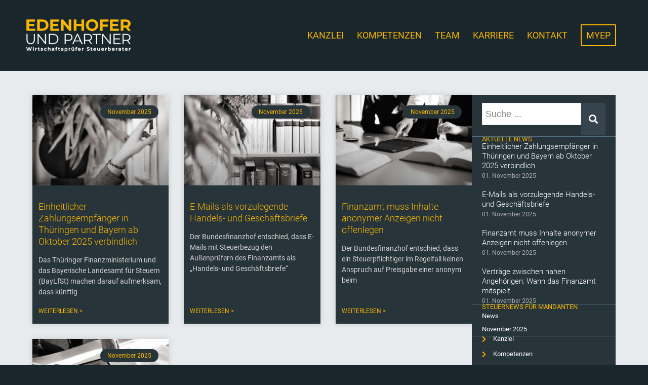

--- FILE ---
content_type: text/html; charset=UTF-8
request_url: https://edenhoferundpartner.de/category/news/steuernews-fuer-mandanten/
body_size: 18223
content:
<!DOCTYPE html>
<html lang="de" class="html_stretched responsive av-preloader-disabled  html_header_top html_logo_left html_main_nav_header html_menu_right html_custom html_header_sticky html_header_shrinking html_mobile_menu_phone html_header_searchicon_disabled html_content_align_center html_header_unstick_top_disabled html_header_stretch_disabled html_minimal_header html_av-submenu-hidden html_av-submenu-display-click html_av-overlay-side html_av-overlay-side-classic html_av-submenu-clone html_entry_id_10272 av-cookies-no-cookie-consent av-default-lightbox av-no-preview html_text_menu_active av-mobile-menu-switch-default">
<head>
<meta charset="UTF-8" />


<!-- mobile setting -->
<meta name="viewport" content="width=device-width, initial-scale=1">

<!-- Scripts/CSS and wp_head hook -->
<meta name='robots' content='index, follow, max-image-preview:large, max-snippet:-1, max-video-preview:-1' />

	<!-- This site is optimized with the Yoast SEO plugin v26.7 - https://yoast.com/wordpress/plugins/seo/ -->
	<title>Steuernews für Mandanten Archive - Edenhofer und Partner</title>
	<link rel="canonical" href="https://edenhoferundpartner.de/category/news/steuernews-fuer-mandanten/" />
	<meta property="og:locale" content="de_DE" />
	<meta property="og:type" content="article" />
	<meta property="og:title" content="Steuernews für Mandanten Archive - Edenhofer und Partner" />
	<meta property="og:url" content="https://edenhoferundpartner.de/category/news/steuernews-fuer-mandanten/" />
	<meta property="og:site_name" content="Edenhofer und Partner" />
	<meta name="twitter:card" content="summary_large_image" />
	<script type="application/ld+json" class="yoast-schema-graph">{"@context":"https://schema.org","@graph":[{"@type":"CollectionPage","@id":"https://edenhoferundpartner.de/category/news/steuernews-fuer-mandanten/","url":"https://edenhoferundpartner.de/category/news/steuernews-fuer-mandanten/","name":"Steuernews für Mandanten Archive - Edenhofer und Partner","isPartOf":{"@id":"https://edenhoferundpartner.de/#website"},"primaryImageOfPage":{"@id":"https://edenhoferundpartner.de/category/news/steuernews-fuer-mandanten/#primaryimage"},"image":{"@id":"https://edenhoferundpartner.de/category/news/steuernews-fuer-mandanten/#primaryimage"},"thumbnailUrl":"https://edenhoferundpartner.de/wp-content/uploads/2023/06/EDENHOFER-PARTNER_Image_02-2023_1280x853px_20.jpg","breadcrumb":{"@id":"https://edenhoferundpartner.de/category/news/steuernews-fuer-mandanten/#breadcrumb"},"inLanguage":"de"},{"@type":"ImageObject","inLanguage":"de","@id":"https://edenhoferundpartner.de/category/news/steuernews-fuer-mandanten/#primaryimage","url":"https://edenhoferundpartner.de/wp-content/uploads/2023/06/EDENHOFER-PARTNER_Image_02-2023_1280x853px_20.jpg","contentUrl":"https://edenhoferundpartner.de/wp-content/uploads/2023/06/EDENHOFER-PARTNER_Image_02-2023_1280x853px_20.jpg","width":1280,"height":853},{"@type":"BreadcrumbList","@id":"https://edenhoferundpartner.de/category/news/steuernews-fuer-mandanten/#breadcrumb","itemListElement":[{"@type":"ListItem","position":1,"name":"Startseite","item":"https://edenhoferundpartner.de/"},{"@type":"ListItem","position":2,"name":"News","item":"https://edenhoferundpartner.de/category/news/"},{"@type":"ListItem","position":3,"name":"Steuernews für Mandanten"}]},{"@type":"WebSite","@id":"https://edenhoferundpartner.de/#website","url":"https://edenhoferundpartner.de/","name":"Edenhofer und Partner","description":"Wirtschaftsprüfer Steuerberater","potentialAction":[{"@type":"SearchAction","target":{"@type":"EntryPoint","urlTemplate":"https://edenhoferundpartner.de/?s={search_term_string}"},"query-input":{"@type":"PropertyValueSpecification","valueRequired":true,"valueName":"search_term_string"}}],"inLanguage":"de"}]}</script>
	<!-- / Yoast SEO plugin. -->


<link rel="alternate" type="application/rss+xml" title="Edenhofer und Partner &raquo; Feed" href="https://edenhoferundpartner.de/feed/" />
<link rel="alternate" type="application/rss+xml" title="Edenhofer und Partner &raquo; Kommentar-Feed" href="https://edenhoferundpartner.de/comments/feed/" />
<link rel="alternate" type="application/rss+xml" title="Edenhofer und Partner &raquo; Steuernews für Mandanten Kategorie-Feed" href="https://edenhoferundpartner.de/category/news/steuernews-fuer-mandanten/feed/" />
<style id='wp-img-auto-sizes-contain-inline-css' type='text/css'>
img:is([sizes=auto i],[sizes^="auto," i]){contain-intrinsic-size:3000px 1500px}
/*# sourceURL=wp-img-auto-sizes-contain-inline-css */
</style>
<style id='wp-emoji-styles-inline-css' type='text/css'>

	img.wp-smiley, img.emoji {
		display: inline !important;
		border: none !important;
		box-shadow: none !important;
		height: 1em !important;
		width: 1em !important;
		margin: 0 0.07em !important;
		vertical-align: -0.1em !important;
		background: none !important;
		padding: 0 !important;
	}
/*# sourceURL=wp-emoji-styles-inline-css */
</style>
<style id='classic-theme-styles-inline-css' type='text/css'>
/*! This file is auto-generated */
.wp-block-button__link{color:#fff;background-color:#32373c;border-radius:9999px;box-shadow:none;text-decoration:none;padding:calc(.667em + 2px) calc(1.333em + 2px);font-size:1.125em}.wp-block-file__button{background:#32373c;color:#fff;text-decoration:none}
/*# sourceURL=/wp-includes/css/classic-themes.min.css */
</style>
<style id='global-styles-inline-css' type='text/css'>
:root{--wp--preset--aspect-ratio--square: 1;--wp--preset--aspect-ratio--4-3: 4/3;--wp--preset--aspect-ratio--3-4: 3/4;--wp--preset--aspect-ratio--3-2: 3/2;--wp--preset--aspect-ratio--2-3: 2/3;--wp--preset--aspect-ratio--16-9: 16/9;--wp--preset--aspect-ratio--9-16: 9/16;--wp--preset--color--black: #000000;--wp--preset--color--cyan-bluish-gray: #abb8c3;--wp--preset--color--white: #ffffff;--wp--preset--color--pale-pink: #f78da7;--wp--preset--color--vivid-red: #cf2e2e;--wp--preset--color--luminous-vivid-orange: #ff6900;--wp--preset--color--luminous-vivid-amber: #fcb900;--wp--preset--color--light-green-cyan: #7bdcb5;--wp--preset--color--vivid-green-cyan: #00d084;--wp--preset--color--pale-cyan-blue: #8ed1fc;--wp--preset--color--vivid-cyan-blue: #0693e3;--wp--preset--color--vivid-purple: #9b51e0;--wp--preset--gradient--vivid-cyan-blue-to-vivid-purple: linear-gradient(135deg,rgb(6,147,227) 0%,rgb(155,81,224) 100%);--wp--preset--gradient--light-green-cyan-to-vivid-green-cyan: linear-gradient(135deg,rgb(122,220,180) 0%,rgb(0,208,130) 100%);--wp--preset--gradient--luminous-vivid-amber-to-luminous-vivid-orange: linear-gradient(135deg,rgb(252,185,0) 0%,rgb(255,105,0) 100%);--wp--preset--gradient--luminous-vivid-orange-to-vivid-red: linear-gradient(135deg,rgb(255,105,0) 0%,rgb(207,46,46) 100%);--wp--preset--gradient--very-light-gray-to-cyan-bluish-gray: linear-gradient(135deg,rgb(238,238,238) 0%,rgb(169,184,195) 100%);--wp--preset--gradient--cool-to-warm-spectrum: linear-gradient(135deg,rgb(74,234,220) 0%,rgb(151,120,209) 20%,rgb(207,42,186) 40%,rgb(238,44,130) 60%,rgb(251,105,98) 80%,rgb(254,248,76) 100%);--wp--preset--gradient--blush-light-purple: linear-gradient(135deg,rgb(255,206,236) 0%,rgb(152,150,240) 100%);--wp--preset--gradient--blush-bordeaux: linear-gradient(135deg,rgb(254,205,165) 0%,rgb(254,45,45) 50%,rgb(107,0,62) 100%);--wp--preset--gradient--luminous-dusk: linear-gradient(135deg,rgb(255,203,112) 0%,rgb(199,81,192) 50%,rgb(65,88,208) 100%);--wp--preset--gradient--pale-ocean: linear-gradient(135deg,rgb(255,245,203) 0%,rgb(182,227,212) 50%,rgb(51,167,181) 100%);--wp--preset--gradient--electric-grass: linear-gradient(135deg,rgb(202,248,128) 0%,rgb(113,206,126) 100%);--wp--preset--gradient--midnight: linear-gradient(135deg,rgb(2,3,129) 0%,rgb(40,116,252) 100%);--wp--preset--font-size--small: 13px;--wp--preset--font-size--medium: 20px;--wp--preset--font-size--large: 36px;--wp--preset--font-size--x-large: 42px;--wp--preset--spacing--20: 0.44rem;--wp--preset--spacing--30: 0.67rem;--wp--preset--spacing--40: 1rem;--wp--preset--spacing--50: 1.5rem;--wp--preset--spacing--60: 2.25rem;--wp--preset--spacing--70: 3.38rem;--wp--preset--spacing--80: 5.06rem;--wp--preset--shadow--natural: 6px 6px 9px rgba(0, 0, 0, 0.2);--wp--preset--shadow--deep: 12px 12px 50px rgba(0, 0, 0, 0.4);--wp--preset--shadow--sharp: 6px 6px 0px rgba(0, 0, 0, 0.2);--wp--preset--shadow--outlined: 6px 6px 0px -3px rgb(255, 255, 255), 6px 6px rgb(0, 0, 0);--wp--preset--shadow--crisp: 6px 6px 0px rgb(0, 0, 0);}:where(.is-layout-flex){gap: 0.5em;}:where(.is-layout-grid){gap: 0.5em;}body .is-layout-flex{display: flex;}.is-layout-flex{flex-wrap: wrap;align-items: center;}.is-layout-flex > :is(*, div){margin: 0;}body .is-layout-grid{display: grid;}.is-layout-grid > :is(*, div){margin: 0;}:where(.wp-block-columns.is-layout-flex){gap: 2em;}:where(.wp-block-columns.is-layout-grid){gap: 2em;}:where(.wp-block-post-template.is-layout-flex){gap: 1.25em;}:where(.wp-block-post-template.is-layout-grid){gap: 1.25em;}.has-black-color{color: var(--wp--preset--color--black) !important;}.has-cyan-bluish-gray-color{color: var(--wp--preset--color--cyan-bluish-gray) !important;}.has-white-color{color: var(--wp--preset--color--white) !important;}.has-pale-pink-color{color: var(--wp--preset--color--pale-pink) !important;}.has-vivid-red-color{color: var(--wp--preset--color--vivid-red) !important;}.has-luminous-vivid-orange-color{color: var(--wp--preset--color--luminous-vivid-orange) !important;}.has-luminous-vivid-amber-color{color: var(--wp--preset--color--luminous-vivid-amber) !important;}.has-light-green-cyan-color{color: var(--wp--preset--color--light-green-cyan) !important;}.has-vivid-green-cyan-color{color: var(--wp--preset--color--vivid-green-cyan) !important;}.has-pale-cyan-blue-color{color: var(--wp--preset--color--pale-cyan-blue) !important;}.has-vivid-cyan-blue-color{color: var(--wp--preset--color--vivid-cyan-blue) !important;}.has-vivid-purple-color{color: var(--wp--preset--color--vivid-purple) !important;}.has-black-background-color{background-color: var(--wp--preset--color--black) !important;}.has-cyan-bluish-gray-background-color{background-color: var(--wp--preset--color--cyan-bluish-gray) !important;}.has-white-background-color{background-color: var(--wp--preset--color--white) !important;}.has-pale-pink-background-color{background-color: var(--wp--preset--color--pale-pink) !important;}.has-vivid-red-background-color{background-color: var(--wp--preset--color--vivid-red) !important;}.has-luminous-vivid-orange-background-color{background-color: var(--wp--preset--color--luminous-vivid-orange) !important;}.has-luminous-vivid-amber-background-color{background-color: var(--wp--preset--color--luminous-vivid-amber) !important;}.has-light-green-cyan-background-color{background-color: var(--wp--preset--color--light-green-cyan) !important;}.has-vivid-green-cyan-background-color{background-color: var(--wp--preset--color--vivid-green-cyan) !important;}.has-pale-cyan-blue-background-color{background-color: var(--wp--preset--color--pale-cyan-blue) !important;}.has-vivid-cyan-blue-background-color{background-color: var(--wp--preset--color--vivid-cyan-blue) !important;}.has-vivid-purple-background-color{background-color: var(--wp--preset--color--vivid-purple) !important;}.has-black-border-color{border-color: var(--wp--preset--color--black) !important;}.has-cyan-bluish-gray-border-color{border-color: var(--wp--preset--color--cyan-bluish-gray) !important;}.has-white-border-color{border-color: var(--wp--preset--color--white) !important;}.has-pale-pink-border-color{border-color: var(--wp--preset--color--pale-pink) !important;}.has-vivid-red-border-color{border-color: var(--wp--preset--color--vivid-red) !important;}.has-luminous-vivid-orange-border-color{border-color: var(--wp--preset--color--luminous-vivid-orange) !important;}.has-luminous-vivid-amber-border-color{border-color: var(--wp--preset--color--luminous-vivid-amber) !important;}.has-light-green-cyan-border-color{border-color: var(--wp--preset--color--light-green-cyan) !important;}.has-vivid-green-cyan-border-color{border-color: var(--wp--preset--color--vivid-green-cyan) !important;}.has-pale-cyan-blue-border-color{border-color: var(--wp--preset--color--pale-cyan-blue) !important;}.has-vivid-cyan-blue-border-color{border-color: var(--wp--preset--color--vivid-cyan-blue) !important;}.has-vivid-purple-border-color{border-color: var(--wp--preset--color--vivid-purple) !important;}.has-vivid-cyan-blue-to-vivid-purple-gradient-background{background: var(--wp--preset--gradient--vivid-cyan-blue-to-vivid-purple) !important;}.has-light-green-cyan-to-vivid-green-cyan-gradient-background{background: var(--wp--preset--gradient--light-green-cyan-to-vivid-green-cyan) !important;}.has-luminous-vivid-amber-to-luminous-vivid-orange-gradient-background{background: var(--wp--preset--gradient--luminous-vivid-amber-to-luminous-vivid-orange) !important;}.has-luminous-vivid-orange-to-vivid-red-gradient-background{background: var(--wp--preset--gradient--luminous-vivid-orange-to-vivid-red) !important;}.has-very-light-gray-to-cyan-bluish-gray-gradient-background{background: var(--wp--preset--gradient--very-light-gray-to-cyan-bluish-gray) !important;}.has-cool-to-warm-spectrum-gradient-background{background: var(--wp--preset--gradient--cool-to-warm-spectrum) !important;}.has-blush-light-purple-gradient-background{background: var(--wp--preset--gradient--blush-light-purple) !important;}.has-blush-bordeaux-gradient-background{background: var(--wp--preset--gradient--blush-bordeaux) !important;}.has-luminous-dusk-gradient-background{background: var(--wp--preset--gradient--luminous-dusk) !important;}.has-pale-ocean-gradient-background{background: var(--wp--preset--gradient--pale-ocean) !important;}.has-electric-grass-gradient-background{background: var(--wp--preset--gradient--electric-grass) !important;}.has-midnight-gradient-background{background: var(--wp--preset--gradient--midnight) !important;}.has-small-font-size{font-size: var(--wp--preset--font-size--small) !important;}.has-medium-font-size{font-size: var(--wp--preset--font-size--medium) !important;}.has-large-font-size{font-size: var(--wp--preset--font-size--large) !important;}.has-x-large-font-size{font-size: var(--wp--preset--font-size--x-large) !important;}
:where(.wp-block-post-template.is-layout-flex){gap: 1.25em;}:where(.wp-block-post-template.is-layout-grid){gap: 1.25em;}
:where(.wp-block-term-template.is-layout-flex){gap: 1.25em;}:where(.wp-block-term-template.is-layout-grid){gap: 1.25em;}
:where(.wp-block-columns.is-layout-flex){gap: 2em;}:where(.wp-block-columns.is-layout-grid){gap: 2em;}
:root :where(.wp-block-pullquote){font-size: 1.5em;line-height: 1.6;}
/*# sourceURL=global-styles-inline-css */
</style>
<link rel='stylesheet' id='cmplz-general-css' href='https://edenhoferundpartner.de/wp-content/plugins/complianz-gdpr/assets/css/cookieblocker.min.css?ver=1765987775' type='text/css' media='all' />
<link rel='stylesheet' id='eeb-css-frontend-css' href='https://edenhoferundpartner.de/wp-content/plugins/email-encoder-bundle/assets/css/style.css?ver=54d4eedc552c499c4a8d6b89c23d3df1' type='text/css' media='all' />
<link rel='stylesheet' id='elementor-frontend-css' href='https://edenhoferundpartner.de/wp-content/uploads/elementor/css/custom-frontend.min.css?ver=1768623086' type='text/css' media='all' />
<link rel='stylesheet' id='widget-nav-menu-css' href='https://edenhoferundpartner.de/wp-content/uploads/elementor/css/custom-pro-widget-nav-menu.min.css?ver=1768623087' type='text/css' media='all' />
<link rel='stylesheet' id='e-popup-css' href='https://edenhoferundpartner.de/wp-content/plugins/elementor-pro/assets/css/conditionals/popup.min.css?ver=3.34.0' type='text/css' media='all' />
<link rel='stylesheet' id='widget-posts-css' href='https://edenhoferundpartner.de/wp-content/plugins/elementor-pro/assets/css/widget-posts.min.css?ver=3.34.0' type='text/css' media='all' />
<link rel='stylesheet' id='widget-search-css' href='https://edenhoferundpartner.de/wp-content/plugins/elementor-pro/assets/css/widget-search.min.css?ver=3.34.0' type='text/css' media='all' />
<link rel='stylesheet' id='widget-divider-css' href='https://edenhoferundpartner.de/wp-content/plugins/elementor/assets/css/widget-divider.min.css?ver=3.34.1' type='text/css' media='all' />
<link rel='stylesheet' id='widget-icon-list-css' href='https://edenhoferundpartner.de/wp-content/uploads/elementor/css/custom-widget-icon-list.min.css?ver=1768623086' type='text/css' media='all' />
<link rel='stylesheet' id='e-animation-fadeIn-css' href='https://edenhoferundpartner.de/wp-content/plugins/elementor/assets/lib/animations/styles/fadeIn.min.css?ver=3.34.1' type='text/css' media='all' />
<link rel='stylesheet' id='elementor-icons-css' href='https://edenhoferundpartner.de/wp-content/plugins/elementor/assets/lib/eicons/css/elementor-icons.min.css?ver=5.45.0' type='text/css' media='all' />
<link rel='stylesheet' id='elementor-post-12-css' href='https://edenhoferundpartner.de/wp-content/uploads/elementor/css/post-12.css?ver=1768623087' type='text/css' media='all' />
<link rel='stylesheet' id='elementor-post-506-css' href='https://edenhoferundpartner.de/wp-content/uploads/elementor/css/post-506.css?ver=1768623087' type='text/css' media='all' />
<link rel='stylesheet' id='elementor-post-10064-css' href='https://edenhoferundpartner.de/wp-content/uploads/elementor/css/post-10064.css?ver=1768633660' type='text/css' media='all' />
<link rel='stylesheet' id='avia-merged-styles-css' href='https://edenhoferundpartner.de/wp-content/uploads/dynamic_avia/avia-merged-styles-07f24fc2bea6055c383d6f9ce50cc596---67b353d184d04.css' type='text/css' media='all' />
<link rel='stylesheet' id='elementor-icons-shared-0-css' href='https://edenhoferundpartner.de/wp-content/plugins/elementor/assets/lib/font-awesome/css/fontawesome.min.css?ver=5.15.3' type='text/css' media='all' />
<link rel='stylesheet' id='elementor-icons-fa-solid-css' href='https://edenhoferundpartner.de/wp-content/plugins/elementor/assets/lib/font-awesome/css/solid.min.css?ver=5.15.3' type='text/css' media='all' />
<script type="text/javascript" src="https://edenhoferundpartner.de/wp-includes/js/jquery/jquery.min.js?ver=3.7.1" id="jquery-core-js"></script>
<script type="text/javascript" src="https://edenhoferundpartner.de/wp-includes/js/jquery/jquery-migrate.min.js?ver=3.4.1" id="jquery-migrate-js"></script>
<script type="text/javascript" src="https://edenhoferundpartner.de/wp-content/plugins/email-encoder-bundle/assets/js/custom.js?ver=2c542c9989f589cd5318f5cef6a9ecd7" id="eeb-js-frontend-js"></script>
<link rel="https://api.w.org/" href="https://edenhoferundpartner.de/wp-json/" /><link rel="alternate" title="JSON" type="application/json" href="https://edenhoferundpartner.de/wp-json/wp/v2/categories/33" /><link rel="EditURI" type="application/rsd+xml" title="RSD" href="https://edenhoferundpartner.de/xmlrpc.php?rsd" />
<meta name="generator" content="WordPress 6.9" />
<link rel="profile" href="http://gmpg.org/xfn/11" />
<link rel="alternate" type="application/rss+xml" title="Edenhofer und Partner RSS2 Feed" href="https://edenhoferundpartner.de/feed/" />
<link rel="pingback" href="https://edenhoferundpartner.de/xmlrpc.php" />

<style type='text/css' media='screen'>
 #top #header_main > .container, #top #header_main > .container .main_menu  .av-main-nav > li > a, #top #header_main #menu-item-shop .cart_dropdown_link{ height:140px; line-height: 140px; }
 .html_top_nav_header .av-logo-container{ height:140px;  }
 .html_header_top.html_header_sticky #top #wrap_all #main{ padding-top:138px; } 
</style>
<!--[if lt IE 9]><script src="https://edenhoferundpartner.de/wp-content/themes/enfold/js/html5shiv.js"></script><![endif]-->
<link rel="icon" href="https://edenhoferundpartner.de/wp-content/uploads/2022/03/EDENHOFER-UND-PARTNER_Logo_Favicon_01.svg" type="image/x-icon">
<meta name="generator" content="Elementor 3.34.1; features: additional_custom_breakpoints; settings: css_print_method-external, google_font-enabled, font_display-block">
<script>
var isiPad = navigator.userAgent.match(/iPad/i) != null || (navigator.platform === 'MacIntel' && navigator.maxTouchPoints > 0) || navigator.platform === 'iPad';
if(isiPad){
	 jQuery('html').addClass('is-ipad');
}
</script>
<meta name="google-site-verification" content="t9MCOJP0aG7VW6ONlWcnzm_bYGRZHk6CCnkYRwfeeAM" />
			<style>
				.e-con.e-parent:nth-of-type(n+4):not(.e-lazyloaded):not(.e-no-lazyload),
				.e-con.e-parent:nth-of-type(n+4):not(.e-lazyloaded):not(.e-no-lazyload) * {
					background-image: none !important;
				}
				@media screen and (max-height: 1024px) {
					.e-con.e-parent:nth-of-type(n+3):not(.e-lazyloaded):not(.e-no-lazyload),
					.e-con.e-parent:nth-of-type(n+3):not(.e-lazyloaded):not(.e-no-lazyload) * {
						background-image: none !important;
					}
				}
				@media screen and (max-height: 640px) {
					.e-con.e-parent:nth-of-type(n+2):not(.e-lazyloaded):not(.e-no-lazyload),
					.e-con.e-parent:nth-of-type(n+2):not(.e-lazyloaded):not(.e-no-lazyload) * {
						background-image: none !important;
					}
				}
			</style>
			
<!-- To speed up the rendering and to display the site as fast as possible to the user we include some styles and scripts for above the fold content inline -->
<script type="text/javascript">'use strict';var avia_is_mobile=!1;if(/Android|webOS|iPhone|iPad|iPod|BlackBerry|IEMobile|Opera Mini/i.test(navigator.userAgent)&&'ontouchstart' in document.documentElement){avia_is_mobile=!0;document.documentElement.className+=' avia_mobile '}
else{document.documentElement.className+=' avia_desktop '};document.documentElement.className+=' js_active ';(function(){var e=['-webkit-','-moz-','-ms-',''],n='';for(var t in e){if(e[t]+'transform' in document.documentElement.style){document.documentElement.className+=' avia_transform ';n=e[t]+'transform'};if(e[t]+'perspective' in document.documentElement.style){document.documentElement.className+=' avia_transform3d '}};if(typeof document.getElementsByClassName=='function'&&typeof document.documentElement.getBoundingClientRect=='function'&&avia_is_mobile==!1){if(n&&window.innerHeight>0){setTimeout(function(){var e=0,o={},a=0,t=document.getElementsByClassName('av-parallax'),i=window.pageYOffset||document.documentElement.scrollTop;for(e=0;e<t.length;e++){t[e].style.top='0px';o=t[e].getBoundingClientRect();a=Math.ceil((window.innerHeight+i-o.top)*0.3);t[e].style[n]='translate(0px, '+a+'px)';t[e].style.top='auto';t[e].className+=' enabled-parallax '}},50)}}})();</script><link rel="icon" href="https://edenhoferundpartner.de/wp-content/uploads/2026/01/cropped-EDENHOFER-UND-PARTNER_Logo_Favicon_02-32x32.png" sizes="32x32" />
<link rel="icon" href="https://edenhoferundpartner.de/wp-content/uploads/2026/01/cropped-EDENHOFER-UND-PARTNER_Logo_Favicon_02-192x192.png" sizes="192x192" />
<link rel="apple-touch-icon" href="https://edenhoferundpartner.de/wp-content/uploads/2026/01/cropped-EDENHOFER-UND-PARTNER_Logo_Favicon_02-180x180.png" />
<meta name="msapplication-TileImage" content="https://edenhoferundpartner.de/wp-content/uploads/2026/01/cropped-EDENHOFER-UND-PARTNER_Logo_Favicon_02-270x270.png" />
		<style type="text/css" id="wp-custom-css">
			/* remove background-position: fixed on iPad Pro */

@media (min-width: 1025px) {
	.is-ipad .elementor .elementor-element.elementor-section:not(.elementor-motion-effects-element-type-background), .is-ipad .elementor .elementor-element.elementor-section > .elementor-motion-effects-container > .elementor-motion-effects-layer {
		background-attachment: scroll;
	}
}


/*Slider Sprung*/
.swiper-container-fade .swiper-slide {
	opacity: 0;
}

.swiper-container-fade .swiper-slide-duplicate-active,
.swiper-container-fade .swiper-slide-duplicate-next {
	transition-duration: 3000ms !important;
}

		</style>
		<style type='text/css'>
@font-face {font-family: 'entypo-fontello'; font-weight: normal; font-style: normal; font-display: auto;
src: url('https://edenhoferundpartner.de/wp-content/themes/enfold/config-templatebuilder/avia-template-builder/assets/fonts/entypo-fontello.woff2') format('woff2'),
url('https://edenhoferundpartner.de/wp-content/themes/enfold/config-templatebuilder/avia-template-builder/assets/fonts/entypo-fontello.woff') format('woff'),
url('https://edenhoferundpartner.de/wp-content/themes/enfold/config-templatebuilder/avia-template-builder/assets/fonts/entypo-fontello.ttf') format('truetype'),
url('https://edenhoferundpartner.de/wp-content/themes/enfold/config-templatebuilder/avia-template-builder/assets/fonts/entypo-fontello.svg#entypo-fontello') format('svg'),
url('https://edenhoferundpartner.de/wp-content/themes/enfold/config-templatebuilder/avia-template-builder/assets/fonts/entypo-fontello.eot'),
url('https://edenhoferundpartner.de/wp-content/themes/enfold/config-templatebuilder/avia-template-builder/assets/fonts/entypo-fontello.eot?#iefix') format('embedded-opentype');
} #top .avia-font-entypo-fontello, body .avia-font-entypo-fontello, html body [data-av_iconfont='entypo-fontello']:before{ font-family: 'entypo-fontello'; }
</style>

<!--
Debugging Info for Theme support: 

Theme: Enfold
Version: 4.8.8.1
Installed: enfold
AviaFramework Version: 5.0
AviaBuilder Version: 4.8
aviaElementManager Version: 1.0.1
- - - - - - - - - - -
ChildTheme: Enfold Child
ChildTheme Version: 1.0
ChildTheme Installed: enfold

ML:256-PU:32-PLA:14
WP:6.9
Compress: CSS:all theme files - JS:all theme files
Updates: disabled
PLAu:11
-->
</head>

<body id="top" class="archive category category-steuernews-fuer-mandanten category-33 wp-theme-enfold wp-child-theme-enfold-child stretched no_sidebar_border rtl_columns av-curtain-numeric roboto-custom roboto  avia-responsive-images-support elementor-page-10064 elementor-default elementor-template-full-width elementor-kit-12" itemscope="itemscope" itemtype="https://schema.org/WebPage" >

	
	<div id='wrap_all'>

	
<header id='header' class='all_colors header_color light_bg_color  av_header_top av_logo_left av_main_nav_header av_menu_right av_custom av_header_sticky av_header_shrinking av_header_stretch_disabled av_mobile_menu_phone av_header_searchicon_disabled av_header_unstick_top_disabled av_minimal_header av_bottom_nav_disabled  av_alternate_logo_active av_header_border_disabled'  role="banner" itemscope="itemscope" itemtype="https://schema.org/WPHeader" >

		<div  id='header_main' class='container_wrap container_wrap_logo'>

        <div class='container av-logo-container'><div class='inner-container'><span class='logo avia-standard-logo'><a href='https://edenhoferundpartner.de/' class=''><img src="https://edenhoferundpartner.de/wp-content/uploads/2022/05/EDENHOFER-UND-PARTNER_Logo_Fond.png" srcset="https://edenhoferundpartner.de/wp-content/uploads/2022/05/EDENHOFER-UND-PARTNER_Logo_Fond.png 600w, https://edenhoferundpartner.de/wp-content/uploads/2022/05/EDENHOFER-UND-PARTNER_Logo_Fond-300x200.png 300w" sizes="(max-width: 600px) 100vw, 600px" height="100" width="300" alt='Edenhofer und Partner' title='' /></a></span><nav class='main_menu' data-selectname='Seite auswählen'  role="navigation" itemscope="itemscope" itemtype="https://schema.org/SiteNavigationElement" ><div class="avia-menu av-main-nav-wrap"><ul role="menu" class="menu av-main-nav" id="avia-menu"><li role="menuitem" id="menu-item-3101" class="menu-item menu-item-type-post_type menu-item-object-page menu-item-home menu-item-has-children menu-item-top-level menu-item-top-level-1"><a href="https://edenhoferundpartner.de/" itemprop="url" tabindex="0"><span class="avia-bullet"></span><span class="avia-menu-text">Kanzlei</span><span class="avia-menu-fx"><span class="avia-arrow-wrap"><span class="avia-arrow"></span></span></span></a>


<ul class="sub-menu">
	<li role="menuitem" id="menu-item-4432" class="menu-item menu-item-type-custom menu-item-object-custom menu-item-home"><a href="https://edenhoferundpartner.de/#unser-beratungsansatz" itemprop="url" tabindex="0"><span class="avia-bullet"></span><span class="avia-menu-text">Unser Beratungsansatz</span></a></li>
	<li role="menuitem" id="menu-item-4436" class="menu-item menu-item-type-custom menu-item-object-custom menu-item-home"><a href="https://edenhoferundpartner.de/#wer-wir-sind" itemprop="url" tabindex="0"><span class="avia-bullet"></span><span class="avia-menu-text">Wer wir sind</span></a></li>
	<li role="menuitem" id="menu-item-4450" class="menu-item menu-item-type-custom menu-item-object-custom menu-item-home"><a href="https://edenhoferundpartner.de/#home-team" itemprop="url" tabindex="0"><span class="avia-bullet"></span><span class="avia-menu-text">Ihre Experten</span></a></li>
</ul>
</li>
<li role="menuitem" id="menu-item-3104" class="menu-item menu-item-type-post_type menu-item-object-page menu-item-has-children menu-item-top-level menu-item-top-level-2"><a href="https://edenhoferundpartner.de/kompetenzen/" itemprop="url" tabindex="0"><span class="avia-bullet"></span><span class="avia-menu-text">Kompetenzen</span><span class="avia-menu-fx"><span class="avia-arrow-wrap"><span class="avia-arrow"></span></span></span></a>


<ul class="sub-menu">
	<li role="menuitem" id="menu-item-5654" class="menu-item menu-item-type-custom menu-item-object-custom"><a href="https://edenhoferundpartner.de/kompetenzen/#unternehmen" itemprop="url" tabindex="0"><span class="avia-bullet"></span><span class="avia-menu-text">Unternehmen</span></a></li>
	<li role="menuitem" id="menu-item-5590" class="menu-item menu-item-type-custom menu-item-object-custom"><a href="https://edenhoferundpartner.de/kompetenzen/#privatpersonen" itemprop="url" tabindex="0"><span class="avia-bullet"></span><span class="avia-menu-text">Privatpersonen</span></a></li>
	<li role="menuitem" id="menu-item-4680" class="menu-item menu-item-type-custom menu-item-object-custom"><a href="https://edenhoferundpartner.de/kompetenzen/#immobilien" itemprop="url" tabindex="0"><span class="avia-bullet"></span><span class="avia-menu-text">Immobilien</span></a></li>
	<li role="menuitem" id="menu-item-4681" class="menu-item menu-item-type-custom menu-item-object-custom"><a href="https://edenhoferundpartner.de/kompetenzen/#nachfolgeberatung" itemprop="url" tabindex="0"><span class="avia-bullet"></span><span class="avia-menu-text">Nachfolgeberatung</span></a></li>
	<li role="menuitem" id="menu-item-4682" class="menu-item menu-item-type-custom menu-item-object-custom"><a href="https://edenhoferundpartner.de/kompetenzen/#digitalisierung" itemprop="url" tabindex="0"><span class="avia-bullet"></span><span class="avia-menu-text">Digitalisierung</span></a></li>
</ul>
</li>
<li role="menuitem" id="menu-item-3106" class="menu-item menu-item-type-custom menu-item-object-custom menu-item-home menu-item-has-children menu-item-top-level menu-item-top-level-3"><a href="https://edenhoferundpartner.de/#home-team" itemprop="url" tabindex="0"><span class="avia-bullet"></span><span class="avia-menu-text">Team</span><span class="avia-menu-fx"><span class="avia-arrow-wrap"><span class="avia-arrow"></span></span></span></a>


<ul class="sub-menu">
	<li role="menuitem" id="menu-item-3111" class="menu-item menu-item-type-post_type menu-item-object-page"><a href="https://edenhoferundpartner.de/ulrich-edenhofer/" itemprop="url" tabindex="0"><span class="avia-bullet"></span><span class="avia-menu-text">Ulrich Edenhofer</span></a></li>
	<li role="menuitem" id="menu-item-3110" class="menu-item menu-item-type-post_type menu-item-object-page"><a href="https://edenhoferundpartner.de/irene-kraemer/" itemprop="url" tabindex="0"><span class="avia-bullet"></span><span class="avia-menu-text">Irene Krämer</span></a></li>
	<li role="menuitem" id="menu-item-3108" class="menu-item menu-item-type-post_type menu-item-object-page"><a href="https://edenhoferundpartner.de/christine-eck/" itemprop="url" tabindex="0"><span class="avia-bullet"></span><span class="avia-menu-text">Christine Eck</span></a></li>
</ul>
</li>
<li role="menuitem" id="menu-item-6906" class="menu-item menu-item-type-post_type menu-item-object-page menu-item-has-children menu-item-top-level menu-item-top-level-4"><a href="https://edenhoferundpartner.de/karriere/" itemprop="url" tabindex="0"><span class="avia-bullet"></span><span class="avia-menu-text">Karriere</span><span class="avia-menu-fx"><span class="avia-arrow-wrap"><span class="avia-arrow"></span></span></span></a>


<ul class="sub-menu">
	<li role="menuitem" id="menu-item-4440" class="menu-item menu-item-type-custom menu-item-object-custom"><a href="https://edenhoferundpartner.de/karriere/#arbeiten-bei-uns" itemprop="url" tabindex="0"><span class="avia-bullet"></span><span class="avia-menu-text">Arbeiten bei uns</span></a></li>
	<li role="menuitem" id="menu-item-4446" class="menu-item menu-item-type-custom menu-item-object-custom"><a href="https://edenhoferundpartner.de/karriere/#stellenangebote" itemprop="url" tabindex="0"><span class="avia-bullet"></span><span class="avia-menu-text">Stellenangebote</span></a></li>
</ul>
</li>
<li role="menuitem" id="menu-item-3103" class="menu-item menu-item-type-post_type menu-item-object-page menu-item-top-level menu-item-top-level-5"><a href="https://edenhoferundpartner.de/kontakt/" itemprop="url" tabindex="0"><span class="avia-bullet"></span><span class="avia-menu-text">Kontakt</span><span class="avia-menu-fx"><span class="avia-arrow-wrap"><span class="avia-arrow"></span></span></span></a></li>
<li role="menuitem" id="menu-item-7778" class="menu-item menu-item-type-custom menu-item-object-custom menu-item-has-children av-menu-button av-menu-button-bordered menu-item-top-level menu-item-top-level-6"><a itemprop="url" tabindex="0"><span class="avia-bullet"></span><span class="avia-menu-text">MyEP</span><span class="avia-menu-fx"><span class="avia-arrow-wrap"><span class="avia-arrow"></span></span></span></a>


<ul class="sub-menu">
	<li role="menuitem" id="menu-item-7779" class="menu-item menu-item-type-custom menu-item-object-custom"><a target="_blank" href="https://duo.datev.de" itemprop="url" tabindex="0" rel="noopener"><span class="avia-bullet"></span><span class="avia-menu-text">DATEV Unternehmen Online</span></a></li>
	<li role="menuitem" id="menu-item-7780" class="menu-item menu-item-type-custom menu-item-object-custom"><a target="_blank" href="https://apps.datev.de/mytax" itemprop="url" tabindex="0" rel="noopener"><span class="avia-bullet"></span><span class="avia-menu-text">DATEV Meine Steuern</span></a></li>
	<li role="menuitem" id="menu-item-7781" class="menu-item menu-item-type-custom menu-item-object-custom"><a target="_blank" href="https://login.datev.de/fzo" itemprop="url" tabindex="0" rel="noopener"><span class="avia-bullet"></span><span class="avia-menu-text">DATEV Freizeichnen</span></a></li>
	<li role="menuitem" id="menu-item-7782" class="menu-item menu-item-type-custom menu-item-object-custom"><a target="_blank" href="https://edenhoferundpartner.fp-sign.com" itemprop="url" tabindex="0" rel="noopener"><span class="avia-bullet"></span><span class="avia-menu-text">FP Sign</span></a></li>
	<li role="menuitem" id="menu-item-7783" class="menu-item menu-item-type-custom menu-item-object-custom"><a target="_blank" href="https://edenhoferundpartner.fastdocs.app/staff" itemprop="url" tabindex="0" rel="noopener"><span class="avia-bullet"></span><span class="avia-menu-text">FastDocs</span></a></li>
</ul>
</li>
<li class="av-burger-menu-main menu-item-avia-special ">
	        			<a href="#" aria-label="Menü" aria-hidden="false">
							<span class="av-hamburger av-hamburger--spin av-js-hamburger">
								<span class="av-hamburger-box">
						          <span class="av-hamburger-inner"></span>
						          <strong>Menü</strong>
								</span>
							</span>
							<span class="avia_hidden_link_text">Menü</span>
						</a>
	        		   </li></ul></div></nav></div> </div> 
		<!-- end container_wrap-->
		</div>
		<div class='header_bg'></div>

<!-- end header -->
</header>

	<div id='main' class='all_colors' data-scroll-offset='138'>

			<div data-elementor-type="archive" data-elementor-id="10064" class="elementor elementor-10064 elementor-location-archive" data-elementor-post-type="elementor_library">
			<div class="elementor-element elementor-element-7254e64 animated-fast e-flex e-con-boxed elementor-invisible e-con e-parent" data-id="7254e64" data-element_type="container" data-settings="{&quot;background_background&quot;:&quot;classic&quot;,&quot;animation&quot;:&quot;fadeIn&quot;}">
					<div class="e-con-inner">
		<div class="elementor-element elementor-element-a92ffe5 e-con-full e-flex e-con e-child" data-id="a92ffe5" data-element_type="container">
				<div class="elementor-element elementor-element-5280958 elementor-grid-3 elementor-grid-tablet-2 elementor-grid-mobile-1 elementor-posts--thumbnail-top elementor-card-shadow-yes elementor-posts__hover-gradient elementor-widget elementor-widget-posts" data-id="5280958" data-element_type="widget" data-settings="{&quot;cards_row_gap&quot;:{&quot;unit&quot;:&quot;px&quot;,&quot;size&quot;:30,&quot;sizes&quot;:[]},&quot;cards_columns&quot;:&quot;3&quot;,&quot;cards_columns_tablet&quot;:&quot;2&quot;,&quot;cards_columns_mobile&quot;:&quot;1&quot;,&quot;cards_row_gap_tablet&quot;:{&quot;unit&quot;:&quot;px&quot;,&quot;size&quot;:&quot;&quot;,&quot;sizes&quot;:[]},&quot;cards_row_gap_mobile&quot;:{&quot;unit&quot;:&quot;px&quot;,&quot;size&quot;:&quot;&quot;,&quot;sizes&quot;:[]}}" data-widget_type="posts.cards">
				<div class="elementor-widget-container">
							<div class="elementor-posts-container elementor-posts elementor-posts--skin-cards elementor-grid" role="list">
				<article class="elementor-post elementor-grid-item post-10272 post type-post status-publish format-standard has-post-thumbnail hentry category-november-2025" role="listitem">
			<div class="elementor-post__card">
				<a class="elementor-post__thumbnail__link" href="https://edenhoferundpartner.de/news/steuernews-fuer-mandanten/november-2025/einheitlicher-zahlungsempfaenger-in-thueringen-und-bayern-ab-oktober-2025-verbindlich/" tabindex="-1" ><div class="elementor-post__thumbnail"><img width="300" height="200" src="https://edenhoferundpartner.de/wp-content/uploads/2023/06/EDENHOFER-PARTNER_Image_02-2023_1280x853px_20-300x200.jpg" class="attachment-medium size-medium wp-image-6791" alt="" decoding="async" srcset="https://edenhoferundpartner.de/wp-content/uploads/2023/06/EDENHOFER-PARTNER_Image_02-2023_1280x853px_20-300x200.jpg 300w, https://edenhoferundpartner.de/wp-content/uploads/2023/06/EDENHOFER-PARTNER_Image_02-2023_1280x853px_20-1030x686.jpg 1030w, https://edenhoferundpartner.de/wp-content/uploads/2023/06/EDENHOFER-PARTNER_Image_02-2023_1280x853px_20-768x512.jpg 768w, https://edenhoferundpartner.de/wp-content/uploads/2023/06/EDENHOFER-PARTNER_Image_02-2023_1280x853px_20-705x470.jpg 705w, https://edenhoferundpartner.de/wp-content/uploads/2023/06/EDENHOFER-PARTNER_Image_02-2023_1280x853px_20.jpg 1280w" sizes="(max-width: 300px) 100vw, 300px" /></div></a>
				<div class="elementor-post__badge">November 2025</div>
				<div class="elementor-post__text">
				<h3 class="elementor-post__title">
			<a href="https://edenhoferundpartner.de/news/steuernews-fuer-mandanten/november-2025/einheitlicher-zahlungsempfaenger-in-thueringen-und-bayern-ab-oktober-2025-verbindlich/" >
				Einheitlicher Zahlungsempfänger in Thüringen und Bayern ab Oktober 2025 verbindlich			</a>
		</h3>
				<div class="elementor-post__excerpt">
			<p>Das Thüringer Finanzministerium und das Bayerische Landesamt für Steuern (BayLfSt) machen darauf aufmerksam, dass künftig		</div>
					<div class="elementor-post__read-more-wrapper">
		
		<a class="elementor-post__read-more" href="https://edenhoferundpartner.de/news/steuernews-fuer-mandanten/november-2025/einheitlicher-zahlungsempfaenger-in-thueringen-und-bayern-ab-oktober-2025-verbindlich/" aria-label="Read more about Einheitlicher Zahlungsempfänger in Thüringen und Bayern ab Oktober 2025 verbindlich" tabindex="-1" >
			Weiterlesen &gt;		</a>

					</div>
				</div>
					</div>
		</article>
				<article class="elementor-post elementor-grid-item post-10267 post type-post status-publish format-standard has-post-thumbnail hentry category-november-2025" role="listitem">
			<div class="elementor-post__card">
				<a class="elementor-post__thumbnail__link" href="https://edenhoferundpartner.de/news/steuernews-fuer-mandanten/november-2025/e-mails-als-vorzulegende-handels-und-geschaeftsbriefe/" tabindex="-1" ><div class="elementor-post__thumbnail"><img loading="lazy" width="300" height="200" src="https://edenhoferundpartner.de/wp-content/uploads/2023/10/EDENHOFER-PARTNER_Image_02-2023_1280x853px_25-300x200.jpg" class="attachment-medium size-medium wp-image-7297" alt="" decoding="async" srcset="https://edenhoferundpartner.de/wp-content/uploads/2023/10/EDENHOFER-PARTNER_Image_02-2023_1280x853px_25-300x200.jpg 300w, https://edenhoferundpartner.de/wp-content/uploads/2023/10/EDENHOFER-PARTNER_Image_02-2023_1280x853px_25-1030x686.jpg 1030w, https://edenhoferundpartner.de/wp-content/uploads/2023/10/EDENHOFER-PARTNER_Image_02-2023_1280x853px_25-768x512.jpg 768w, https://edenhoferundpartner.de/wp-content/uploads/2023/10/EDENHOFER-PARTNER_Image_02-2023_1280x853px_25-705x470.jpg 705w, https://edenhoferundpartner.de/wp-content/uploads/2023/10/EDENHOFER-PARTNER_Image_02-2023_1280x853px_25.jpg 1280w" sizes="(max-width: 300px) 100vw, 300px" /></div></a>
				<div class="elementor-post__badge">November 2025</div>
				<div class="elementor-post__text">
				<h3 class="elementor-post__title">
			<a href="https://edenhoferundpartner.de/news/steuernews-fuer-mandanten/november-2025/e-mails-als-vorzulegende-handels-und-geschaeftsbriefe/" >
				E-Mails als vorzulegende Handels- und Geschäftsbriefe			</a>
		</h3>
				<div class="elementor-post__excerpt">
			<p>Der Bundesfinanzhof entschied, dass E-Mails mit Steuerbezug den Außenprüfern des Finanzamts als „Handels- und Geschäftsbriefe“		</div>
					<div class="elementor-post__read-more-wrapper">
		
		<a class="elementor-post__read-more" href="https://edenhoferundpartner.de/news/steuernews-fuer-mandanten/november-2025/e-mails-als-vorzulegende-handels-und-geschaeftsbriefe/" aria-label="Read more about E-Mails als vorzulegende Handels- und Geschäftsbriefe" tabindex="-1" >
			Weiterlesen &gt;		</a>

					</div>
				</div>
					</div>
		</article>
				<article class="elementor-post elementor-grid-item post-10250 post type-post status-publish format-standard has-post-thumbnail hentry category-november-2025" role="listitem">
			<div class="elementor-post__card">
				<a class="elementor-post__thumbnail__link" href="https://edenhoferundpartner.de/news/steuernews-fuer-mandanten/november-2025/finanzamt-muss-inhalte-anonymer-anzeigen-nicht-offenlegen/" tabindex="-1" ><div class="elementor-post__thumbnail"><img loading="lazy" width="300" height="200" src="https://edenhoferundpartner.de/wp-content/uploads/2023/02/EDENHOFER-PARTNER_Image_02-2023_10-300x200.jpg" class="attachment-medium size-medium wp-image-5741" alt="" decoding="async" srcset="https://edenhoferundpartner.de/wp-content/uploads/2023/02/EDENHOFER-PARTNER_Image_02-2023_10-300x200.jpg 300w, https://edenhoferundpartner.de/wp-content/uploads/2023/02/EDENHOFER-PARTNER_Image_02-2023_10-1030x687.jpg 1030w, https://edenhoferundpartner.de/wp-content/uploads/2023/02/EDENHOFER-PARTNER_Image_02-2023_10-768x512.jpg 768w, https://edenhoferundpartner.de/wp-content/uploads/2023/02/EDENHOFER-PARTNER_Image_02-2023_10-1536x1024.jpg 1536w, https://edenhoferundpartner.de/wp-content/uploads/2023/02/EDENHOFER-PARTNER_Image_02-2023_10-1500x1000.jpg 1500w, https://edenhoferundpartner.de/wp-content/uploads/2023/02/EDENHOFER-PARTNER_Image_02-2023_10-705x470.jpg 705w, https://edenhoferundpartner.de/wp-content/uploads/2023/02/EDENHOFER-PARTNER_Image_02-2023_10.jpg 1920w" sizes="(max-width: 300px) 100vw, 300px" /></div></a>
				<div class="elementor-post__badge">November 2025</div>
				<div class="elementor-post__text">
				<h3 class="elementor-post__title">
			<a href="https://edenhoferundpartner.de/news/steuernews-fuer-mandanten/november-2025/finanzamt-muss-inhalte-anonymer-anzeigen-nicht-offenlegen/" >
				Finanzamt muss Inhalte anonymer Anzeigen nicht offenlegen			</a>
		</h3>
				<div class="elementor-post__excerpt">
			<p>Der Bundesfinanzhof entschied, dass ein Steuerpflichtiger im Regelfall keinen Anspruch auf Preisgabe einer anonym beim		</div>
					<div class="elementor-post__read-more-wrapper">
		
		<a class="elementor-post__read-more" href="https://edenhoferundpartner.de/news/steuernews-fuer-mandanten/november-2025/finanzamt-muss-inhalte-anonymer-anzeigen-nicht-offenlegen/" aria-label="Read more about Finanzamt muss Inhalte anonymer Anzeigen nicht offenlegen" tabindex="-1" >
			Weiterlesen &gt;		</a>

					</div>
				</div>
					</div>
		</article>
				<article class="elementor-post elementor-grid-item post-10220 post type-post status-publish format-standard has-post-thumbnail hentry category-november-2025" role="listitem">
			<div class="elementor-post__card">
				<a class="elementor-post__thumbnail__link" href="https://edenhoferundpartner.de/news/steuernews-fuer-mandanten/november-2025/vertraege-zwischen-nahen-angehoerigen-wann-das-finanzamt-mitspielt/" tabindex="-1" ><div class="elementor-post__thumbnail"><img loading="lazy" width="300" height="200" src="https://edenhoferundpartner.de/wp-content/uploads/2023/02/EDENHOFER-PARTNER_Image_02-2023_11-300x200.jpg" class="attachment-medium size-medium wp-image-5742" alt="" decoding="async" srcset="https://edenhoferundpartner.de/wp-content/uploads/2023/02/EDENHOFER-PARTNER_Image_02-2023_11-300x200.jpg 300w, https://edenhoferundpartner.de/wp-content/uploads/2023/02/EDENHOFER-PARTNER_Image_02-2023_11-1030x687.jpg 1030w, https://edenhoferundpartner.de/wp-content/uploads/2023/02/EDENHOFER-PARTNER_Image_02-2023_11-768x512.jpg 768w, https://edenhoferundpartner.de/wp-content/uploads/2023/02/EDENHOFER-PARTNER_Image_02-2023_11-1536x1024.jpg 1536w, https://edenhoferundpartner.de/wp-content/uploads/2023/02/EDENHOFER-PARTNER_Image_02-2023_11-1500x1000.jpg 1500w, https://edenhoferundpartner.de/wp-content/uploads/2023/02/EDENHOFER-PARTNER_Image_02-2023_11-705x470.jpg 705w, https://edenhoferundpartner.de/wp-content/uploads/2023/02/EDENHOFER-PARTNER_Image_02-2023_11.jpg 1920w" sizes="(max-width: 300px) 100vw, 300px" /></div></a>
				<div class="elementor-post__badge">November 2025</div>
				<div class="elementor-post__text">
				<h3 class="elementor-post__title">
			<a href="https://edenhoferundpartner.de/news/steuernews-fuer-mandanten/november-2025/vertraege-zwischen-nahen-angehoerigen-wann-das-finanzamt-mitspielt/" >
				Verträge zwischen nahen Angehörigen: Wann das Finanzamt mitspielt			</a>
		</h3>
				<div class="elementor-post__excerpt">
			<p>Verträge innerhalb der Familie sind steuerlich heikel. Anders als bei Fremden fehlt oft der natürliche		</div>
					<div class="elementor-post__read-more-wrapper">
		
		<a class="elementor-post__read-more" href="https://edenhoferundpartner.de/news/steuernews-fuer-mandanten/november-2025/vertraege-zwischen-nahen-angehoerigen-wann-das-finanzamt-mitspielt/" aria-label="Read more about Verträge zwischen nahen Angehörigen: Wann das Finanzamt mitspielt" tabindex="-1" >
			Weiterlesen &gt;		</a>

					</div>
				</div>
					</div>
		</article>
				</div>
		
						</div>
				</div>
				</div>
		<div class="elementor-element elementor-element-06f5436 e-con-full e-flex e-con e-child" data-id="06f5436" data-element_type="container">
		<div class="elementor-element elementor-element-de3801f e-con-full e-flex e-con e-child" data-id="de3801f" data-element_type="container" data-settings="{&quot;background_background&quot;:&quot;classic&quot;}">
				<div class="elementor-element elementor-element-a788806 elementor-widget elementor-widget-search" data-id="a788806" data-element_type="widget" data-settings="{&quot;submit_trigger&quot;:&quot;both&quot;,&quot;pagination_type_options&quot;:&quot;none&quot;}" data-widget_type="search.default">
				<div class="elementor-widget-container">
							<search class="e-search hidden" role="search">
			<form class="e-search-form" action="https://edenhoferundpartner.de" method="get">

				
				<label class="e-search-label" for="search-a788806">
					<span class="elementor-screen-only">
						Suche					</span>
									</label>

				<div class="e-search-input-wrapper">
					<input id="search-a788806" placeholder="Suche ..." class="e-search-input" type="search" name="s" value="" autocomplete="on" role="combobox" aria-autocomplete="list" aria-expanded="false" aria-controls="results-a788806" aria-haspopup="listbox">
					<i aria-hidden="true" class="fas fa-times"></i>										<output id="results-a788806" class="e-search-results-container hide-loader" aria-live="polite" aria-atomic="true" aria-label="Results for search" tabindex="0">
						<div class="e-search-results"></div>
											</output>
									</div>
				
				
				<button class="e-search-submit  " type="submit" aria-label="Suche">
					<i aria-hidden="true" class="fas fa-search"></i>
									</button>
				<input type="hidden" name="e_search_props" value="a788806-10064">
			</form>
		</search>
						</div>
				</div>
				<div class="elementor-element elementor-element-2d5b9e4 elementor-widget-divider--view-line elementor-widget elementor-widget-divider" data-id="2d5b9e4" data-element_type="widget" data-widget_type="divider.default">
				<div class="elementor-widget-container">
							<div class="elementor-divider">
			<span class="elementor-divider-separator">
						</span>
		</div>
						</div>
				</div>
				<div class="elementor-element elementor-element-ebd3aad elementor-widget elementor-widget-text-editor" data-id="ebd3aad" data-element_type="widget" data-widget_type="text-editor.default">
				<div class="elementor-widget-container">
									<p>AKTUELLE NEWS</p>								</div>
				</div>
				<div class="elementor-element elementor-element-991f61b elementor-grid-1 elementor-posts--thumbnail-none elementor-posts--align-left elementor-grid-mobile-1 elementor-widget elementor-widget-posts" data-id="991f61b" data-element_type="widget" data-settings="{&quot;classic_columns&quot;:&quot;1&quot;,&quot;classic_row_gap&quot;:{&quot;unit&quot;:&quot;px&quot;,&quot;size&quot;:12,&quot;sizes&quot;:[]},&quot;classic_columns_mobile&quot;:&quot;1&quot;,&quot;classic_row_gap_tablet&quot;:{&quot;unit&quot;:&quot;px&quot;,&quot;size&quot;:&quot;&quot;,&quot;sizes&quot;:[]},&quot;classic_row_gap_mobile&quot;:{&quot;unit&quot;:&quot;px&quot;,&quot;size&quot;:&quot;&quot;,&quot;sizes&quot;:[]}}" data-widget_type="posts.classic">
				<div class="elementor-widget-container">
							<div class="elementor-posts-container elementor-posts elementor-posts--skin-classic elementor-grid" role="list">
				<article class="elementor-post elementor-grid-item post-10272 post type-post status-publish format-standard has-post-thumbnail hentry category-november-2025" role="listitem">
				<div class="elementor-post__text">
				<h3 class="elementor-post__title">
			<a href="https://edenhoferundpartner.de/news/steuernews-fuer-mandanten/november-2025/einheitlicher-zahlungsempfaenger-in-thueringen-und-bayern-ab-oktober-2025-verbindlich/" >
				Einheitlicher Zahlungsempfänger in Thüringen und Bayern ab Oktober 2025 verbindlich			</a>
		</h3>
				<div class="elementor-post__meta-data">
					<span class="elementor-post-date">
			01. November 2025		</span>
				</div>
				</div>
				</article>
				<article class="elementor-post elementor-grid-item post-10267 post type-post status-publish format-standard has-post-thumbnail hentry category-november-2025" role="listitem">
				<div class="elementor-post__text">
				<h3 class="elementor-post__title">
			<a href="https://edenhoferundpartner.de/news/steuernews-fuer-mandanten/november-2025/e-mails-als-vorzulegende-handels-und-geschaeftsbriefe/" >
				E-Mails als vorzulegende Handels- und Geschäftsbriefe			</a>
		</h3>
				<div class="elementor-post__meta-data">
					<span class="elementor-post-date">
			01. November 2025		</span>
				</div>
				</div>
				</article>
				<article class="elementor-post elementor-grid-item post-10250 post type-post status-publish format-standard has-post-thumbnail hentry category-november-2025" role="listitem">
				<div class="elementor-post__text">
				<h3 class="elementor-post__title">
			<a href="https://edenhoferundpartner.de/news/steuernews-fuer-mandanten/november-2025/finanzamt-muss-inhalte-anonymer-anzeigen-nicht-offenlegen/" >
				Finanzamt muss Inhalte anonymer Anzeigen nicht offenlegen			</a>
		</h3>
				<div class="elementor-post__meta-data">
					<span class="elementor-post-date">
			01. November 2025		</span>
				</div>
				</div>
				</article>
				<article class="elementor-post elementor-grid-item post-10220 post type-post status-publish format-standard has-post-thumbnail hentry category-november-2025" role="listitem">
				<div class="elementor-post__text">
				<h3 class="elementor-post__title">
			<a href="https://edenhoferundpartner.de/news/steuernews-fuer-mandanten/november-2025/vertraege-zwischen-nahen-angehoerigen-wann-das-finanzamt-mitspielt/" >
				Verträge zwischen nahen Angehörigen: Wann das Finanzamt mitspielt			</a>
		</h3>
				<div class="elementor-post__meta-data">
					<span class="elementor-post-date">
			01. November 2025		</span>
				</div>
				</div>
				</article>
				</div>
		
						</div>
				</div>
				<div class="elementor-element elementor-element-be74a30 elementor-widget-divider--view-line elementor-widget elementor-widget-divider" data-id="be74a30" data-element_type="widget" data-widget_type="divider.default">
				<div class="elementor-widget-container">
							<div class="elementor-divider">
			<span class="elementor-divider-separator">
						</span>
		</div>
						</div>
				</div>
				<div class="elementor-element elementor-element-9dfdde2 elementor-widget elementor-widget-text-editor" data-id="9dfdde2" data-element_type="widget" data-widget_type="text-editor.default">
				<div class="elementor-widget-container">
									<p>Steuernews für Mandanten</p>								</div>
				</div>
				<div class="elementor-element elementor-element-d26fe03 elementor-nav-menu--dropdown-none elementor-widget elementor-widget-nav-menu" data-id="d26fe03" data-element_type="widget" data-settings="{&quot;layout&quot;:&quot;vertical&quot;,&quot;submenu_icon&quot;:{&quot;value&quot;:&quot;&lt;i class=\&quot;fas fa-caret-down\&quot; aria-hidden=\&quot;true\&quot;&gt;&lt;\/i&gt;&quot;,&quot;library&quot;:&quot;fa-solid&quot;}}" data-widget_type="nav-menu.default">
				<div class="elementor-widget-container">
								<nav aria-label="Menü" class="elementor-nav-menu--main elementor-nav-menu__container elementor-nav-menu--layout-vertical e--pointer-none">
				<ul id="menu-1-d26fe03" class="elementor-nav-menu sm-vertical"><li class="menu-item menu-item-type-post_type menu-item-object-page current_page_parent menu-item-10214"><a href="https://edenhoferundpartner.de/news/" class="elementor-item">News</a></li>
<li class="menu-item menu-item-type-taxonomy menu-item-object-category menu-item-10285"><a href="https://edenhoferundpartner.de/category/news/steuernews-fuer-mandanten/november-2025/" class="elementor-item">November 2025</a></li>
</ul>			</nav>
						<nav class="elementor-nav-menu--dropdown elementor-nav-menu__container" aria-hidden="true">
				<ul id="menu-2-d26fe03" class="elementor-nav-menu sm-vertical"><li class="menu-item menu-item-type-post_type menu-item-object-page current_page_parent menu-item-10214"><a href="https://edenhoferundpartner.de/news/" class="elementor-item" tabindex="-1">News</a></li>
<li class="menu-item menu-item-type-taxonomy menu-item-object-category menu-item-10285"><a href="https://edenhoferundpartner.de/category/news/steuernews-fuer-mandanten/november-2025/" class="elementor-item" tabindex="-1">November 2025</a></li>
</ul>			</nav>
						</div>
				</div>
				<div class="elementor-element elementor-element-1c2977f elementor-widget-divider--view-line elementor-widget elementor-widget-divider" data-id="1c2977f" data-element_type="widget" data-widget_type="divider.default">
				<div class="elementor-widget-container">
							<div class="elementor-divider">
			<span class="elementor-divider-separator">
						</span>
		</div>
						</div>
				</div>
				<div class="elementor-element elementor-element-e48dd38 elementor-list-item-link-inline elementor-icon-list--layout-traditional elementor-widget elementor-widget-icon-list" data-id="e48dd38" data-element_type="widget" data-widget_type="icon-list.default">
				<div class="elementor-widget-container">
							<ul class="elementor-icon-list-items">
							<li class="elementor-icon-list-item">
											<a href="https://edenhoferundpartner.de/">

												<span class="elementor-icon-list-icon">
							<i aria-hidden="true" class="fas fa-chevron-right"></i>						</span>
										<span class="elementor-icon-list-text">Kanzlei</span>
											</a>
									</li>
								<li class="elementor-icon-list-item">
											<a href="https://edenhoferundpartner.de/kompetenzen/">

												<span class="elementor-icon-list-icon">
							<i aria-hidden="true" class="fas fa-chevron-right"></i>						</span>
										<span class="elementor-icon-list-text">Kompetenzen</span>
											</a>
									</li>
								<li class="elementor-icon-list-item">
											<a href="https://edenhoferundpartner.de/#home-team">

												<span class="elementor-icon-list-icon">
							<i aria-hidden="true" class="fas fa-chevron-right"></i>						</span>
										<span class="elementor-icon-list-text">Team</span>
											</a>
									</li>
								<li class="elementor-icon-list-item">
											<a href="https://edenhoferundpartner.de/karriere/">

												<span class="elementor-icon-list-icon">
							<i aria-hidden="true" class="fas fa-chevron-right"></i>						</span>
										<span class="elementor-icon-list-text">Karriere</span>
											</a>
									</li>
								<li class="elementor-icon-list-item">
											<a href="https://edenhoferundpartner.de/kontakt/">

												<span class="elementor-icon-list-icon">
							<i aria-hidden="true" class="fas fa-chevron-right"></i>						</span>
										<span class="elementor-icon-list-text">Kontakt</span>
											</a>
									</li>
						</ul>
						</div>
				</div>
				</div>
				</div>
					</div>
				</div>
				</div>
		<div class="footer-page-content footer_color" id="footer-page"><div   class='main_color container_wrap_first container_wrap fullsize'  ><div class='container av-section-cont-open' ><main  role="main" itemprop="mainContentOfPage" itemscope="itemscope" itemtype="https://schema.org/Blog"  class='template-page content  av-content-full alpha units'><div class='post-entry post-entry-type-page post-entry-10272'><div class='entry-content-wrapper clearfix'>		<div data-elementor-type="wp-page" data-elementor-id="1134" class="elementor elementor-1134" data-elementor-post-type="page">
						<section class="elementor-section elementor-top-section elementor-element elementor-element-92ee77f elementor-section-stretched elementor-section-boxed elementor-section-height-default elementor-section-height-default" data-id="92ee77f" data-element_type="section" data-settings="{&quot;stretch_section&quot;:&quot;section-stretched&quot;,&quot;background_background&quot;:&quot;classic&quot;,&quot;animation&quot;:&quot;none&quot;}">
						<div class="elementor-container elementor-column-gap-default">
					<div class="elementor-column elementor-col-100 elementor-top-column elementor-element elementor-element-1e4285a" data-id="1e4285a" data-element_type="column">
			<div class="elementor-widget-wrap elementor-element-populated">
						<section class="elementor-section elementor-inner-section elementor-element elementor-element-c44d98c elementor-section-boxed elementor-section-height-default elementor-section-height-default" data-id="c44d98c" data-element_type="section">
						<div class="elementor-container elementor-column-gap-default">
					<div class="elementor-column elementor-col-20 elementor-inner-column elementor-element elementor-element-a685361" data-id="a685361" data-element_type="column">
			<div class="elementor-widget-wrap elementor-element-populated">
						<div class="elementor-element elementor-element-fc225bc elementor-widget elementor-widget-image" data-id="fc225bc" data-element_type="widget" data-widget_type="image.default">
				<div class="elementor-widget-container">
																<a href="https://edenhoferundpartner.de/">
							<img decoding="async" src="https://edenhoferundpartner.de/wp-content/uploads/2022/03/EDENHOFER-UND-PARTNER_Logo_Gelb-Weiss_590x184px.svg" class="attachment-full size-full wp-image-1217" alt="" />								</a>
															</div>
				</div>
		<div class="elementor-element elementor-element-9852243 e-flex e-con-boxed e-con e-parent" data-id="9852243" data-element_type="container">
					<div class="e-con-inner">
		<div class="elementor-element elementor-element-f6468dd e-con-full e-flex e-con e-child" data-id="f6468dd" data-element_type="container">
				<div class="elementor-element elementor-element-ea27e22 elementor-view-default elementor-widget elementor-widget-icon" data-id="ea27e22" data-element_type="widget" data-widget_type="icon.default">
				<div class="elementor-widget-container">
							<div class="elementor-icon-wrapper">
			<a class="elementor-icon" href="https://www.linkedin.com/company/11681440/admin/dashboard/" target="_blank">
			<svg xmlns="http://www.w3.org/2000/svg" id="Ebene_1" width="40" height="40" viewBox="0 0 40 40"><circle cx="20" cy="20" r="20" style="fill:#fab900;"></circle><g><rect x="8.87" y="14.34" width="4.79" height="15.2" style="fill:#27343a;"></rect><circle cx="11.3" cy="9.44" r="2.76" style="fill:#27343a;"></circle><path d="M26.03,13.89c-3.71,0-4.76,2.53-4.76,2.53v-2.08h-4.61v15.2h4.79v-7.96c0-1.09,.33-3.53,2.8-3.53s2.47,2.86,2.47,2.86v8.62h4.73v-9.02c0-4.28-1.72-6.63-5.43-6.63Z" style="fill:#27343a;"></path></g></svg>			</a>
		</div>
						</div>
				</div>
				<div class="elementor-element elementor-element-e5100a4 elementor-view-default elementor-widget elementor-widget-icon" data-id="e5100a4" data-element_type="widget" data-widget_type="icon.default">
				<div class="elementor-widget-container">
							<div class="elementor-icon-wrapper">
			<a class="elementor-icon" href="https://www.xing.com/pages/edenhoferundpartnerpartgmbb" target="_blank">
			<svg xmlns="http://www.w3.org/2000/svg" id="Ebene_1" width="40" height="40" viewBox="0 0 40 40"><circle cx="20" cy="20" r="20" style="fill:#fab900;"></circle><g><path d="M30.6,7.68c-.1-.15-.28-.23-.46-.22h-3.66c-.43,.02-.81,.27-.98,.66l-8.05,14.28,5.13,9.46c.18,.4,.57,.67,1.01,.68h3.64c.19,.01,.38-.08,.48-.25,.1-.17,.1-.37,0-.54l-5.13-9.35,8.02-14.16c.12-.17,.12-.4,0-.57Z" style="fill:#27343a;"></path><path d="M15.9,13.09c-.17-.41-.56-.68-1-.71h-3.65c-.19-.01-.37,.08-.46,.25-.12,.16-.12,.38,0,.54l2.45,4.25h0l-3.85,6.79c-.09,.17-.09,.38,0,.55,.09,.17,.27,.26,.46,.25h3.66c.43-.03,.81-.29,.99-.69,2.5-4.43,3.78-6.74,3.85-6.94l-2.45-4.29Z" style="fill:#27343a;"></path></g></svg>			</a>
		</div>
						</div>
				</div>
				<div class="elementor-element elementor-element-599174c elementor-view-default elementor-widget elementor-widget-icon" data-id="599174c" data-element_type="widget" data-widget_type="icon.default">
				<div class="elementor-widget-container">
							<div class="elementor-icon-wrapper">
			<a class="elementor-icon" href="https://www.instagram.com/edenhoferundpartner?igsh=MTk3bjltenc0MTRueg%3D%3D" target="_blank">
			<svg xmlns="http://www.w3.org/2000/svg" id="Ebene_1" width="40" height="40" viewBox="0 0 40 40"><circle cx="20" cy="20" r="20" style="fill:#fab900;"></circle><g><path d="M24.99,31.83H15.01c-3.77,0-6.84-3.07-6.84-6.84V15.01c0-3.77,3.07-6.84,6.84-6.84h9.98c3.77,0,6.84,3.07,6.84,6.84v9.98c0,3.77-3.07,6.84-6.84,6.84ZM15.01,10.55c-2.46,0-4.46,2-4.46,4.46v9.98c0,2.46,2,4.46,4.46,4.46h9.98c2.46,0,4.46-2,4.46-4.46V15.01c0-2.46-2-4.46-4.46-4.46H15.01Z" style="fill:#27343a;"></path><path d="M20,25.99c-3.3,0-5.99-2.69-5.99-5.99s2.69-5.99,5.99-5.99,5.99,2.69,5.99,5.99-2.69,5.99-5.99,5.99Zm0-9.99c-2.2,0-4,1.79-4,4s1.79,4,4,4,4-1.79,4-4-1.79-4-4-4Z" style="fill:#27343a;"></path><circle cx="26.11" cy="13.71" r="1.4" style="fill:#27343a;"></circle></g></svg>			</a>
		</div>
						</div>
				</div>
				<div class="elementor-element elementor-element-c37245e elementor-view-default elementor-widget elementor-widget-icon" data-id="c37245e" data-element_type="widget" data-widget_type="icon.default">
				<div class="elementor-widget-container">
							<div class="elementor-icon-wrapper">
			<a class="elementor-icon" href="https://www.facebook.com/edenhoferundpartner/?locale=de_DE" target="_blank">
			<svg xmlns="http://www.w3.org/2000/svg" id="Ebene_1" width="40" height="40" viewBox="0 0 40 40"><circle cx="20" cy="20" r="20" style="fill:#fab900;"></circle><path d="M23.2,12.61l2.23,.06v-4.06l-3.3-.12c-3.11,0-5.62,2.52-5.62,5.62v3.59h-3.83v4.35h3.83v9.45h4.81v-9.45h3.42l.7-4.35h-4.12v-3.22c0-1.04,.84-1.89,1.89-1.89Z" style="fill:#27343a;"></path></svg>			</a>
		</div>
						</div>
				</div>
				</div>
					</div>
				</div>
					</div>
		</div>
				<div class="elementor-column elementor-col-20 elementor-inner-column elementor-element elementor-element-8daeb1f" data-id="8daeb1f" data-element_type="column">
			<div class="elementor-widget-wrap elementor-element-populated">
						<div class="elementor-element elementor-element-33850b8 elementor-widget elementor-widget-text-editor" data-id="33850b8" data-element_type="widget" data-widget_type="text-editor.default">
				<div class="elementor-widget-container">
									<p>Edenhofer und Partner PartGmbB<br />Wirtschaftsprüfer, Steuerberater</p><p>Seckenheimer Landstraße 4<br />68163 Mannheim</p><p><strong>T</strong> <a style="color: #ffff;" href="tel:06211502230">0621 150223-0</a><br /><a style="color: #ffff;" href="javascript:;" data-enc-email="vasb[at]rqraubsrehaqcnegare.qr" class="mail-link" data-wpel-link="ignore"><span id="eeb-79751-187621"></span><script type="text/javascript">(function() {var ml="ai0nfu%ho.dp4tre",mi="13486<2?:?3784?>53:;0>=3?>9:?",o="";for(var j=0,l=mi.length;j<l;j++) {o+=ml.charAt(mi.charCodeAt(j)-48);}document.getElementById("eeb-79751-187621").innerHTML = decodeURIComponent(o);}());</script><noscript>*protected email*</noscript></a></p>								</div>
				</div>
					</div>
		</div>
				<div class="elementor-column elementor-col-20 elementor-inner-column elementor-element elementor-element-4d4e3b4" data-id="4d4e3b4" data-element_type="column">
			<div class="elementor-widget-wrap elementor-element-populated">
						<div class="elementor-element elementor-element-f1f575d elementor-widget elementor-widget-text-editor" data-id="f1f575d" data-element_type="widget" data-widget_type="text-editor.default">
				<div class="elementor-widget-container">
									<strong>Seiten</strong>								</div>
				</div>
				<div class="elementor-element elementor-element-5d8c885 elementor-list-item-link-inline elementor-icon-list--layout-traditional elementor-widget elementor-widget-icon-list" data-id="5d8c885" data-element_type="widget" data-widget_type="icon-list.default">
				<div class="elementor-widget-container">
							<ul class="elementor-icon-list-items">
							<li class="elementor-icon-list-item">
											<a href="https://edenhoferundpartner.de/">

												<span class="elementor-icon-list-icon">
							<i aria-hidden="true" class="fas fa-chevron-right"></i>						</span>
										<span class="elementor-icon-list-text">Kanzlei</span>
											</a>
									</li>
								<li class="elementor-icon-list-item">
											<a href="https://edenhoferundpartner.de/kompetenzen/">

												<span class="elementor-icon-list-icon">
							<i aria-hidden="true" class="fas fa-chevron-right"></i>						</span>
										<span class="elementor-icon-list-text">Kompetenzen</span>
											</a>
									</li>
								<li class="elementor-icon-list-item">
											<a href="https://edenhoferundpartner.de/#home-team">

												<span class="elementor-icon-list-icon">
							<i aria-hidden="true" class="fas fa-chevron-right"></i>						</span>
										<span class="elementor-icon-list-text">Team</span>
											</a>
									</li>
								<li class="elementor-icon-list-item">
											<a href="https://edenhoferundpartner.de/karriere/">

												<span class="elementor-icon-list-icon">
							<i aria-hidden="true" class="fas fa-chevron-right"></i>						</span>
										<span class="elementor-icon-list-text">Karriere</span>
											</a>
									</li>
								<li class="elementor-icon-list-item">
											<a href="https://edenhoferundpartner.de/kontakt/">

												<span class="elementor-icon-list-icon">
							<i aria-hidden="true" class="fas fa-chevron-right"></i>						</span>
										<span class="elementor-icon-list-text">Kontakt</span>
											</a>
									</li>
						</ul>
						</div>
				</div>
					</div>
		</div>
				<div class="elementor-column elementor-col-20 elementor-inner-column elementor-element elementor-element-f6c964e" data-id="f6c964e" data-element_type="column">
			<div class="elementor-widget-wrap elementor-element-populated">
						<div class="elementor-element elementor-element-ba21c81 elementor-widget elementor-widget-text-editor" data-id="ba21c81" data-element_type="widget" data-widget_type="text-editor.default">
				<div class="elementor-widget-container">
									<p><strong>Wir, Edenhofer und Partner, sind Wirtschaftsprüfer und Steuerberater in Mannheim.</strong></p>								</div>
				</div>
				<div class="elementor-element elementor-element-5d28294 elementor-widget elementor-widget-text-editor" data-id="5d28294" data-element_type="widget" data-widget_type="text-editor.default">
				<div class="elementor-widget-container">
									<p>Wir beraten mittelständische und inhabergeführte Unternehmen, private und professionelle Immobilieninvestoren, Privatpersonen und gemeinnützige Einrichtungen. Wir sind Ihre persönlichen Ansprechpartner in allen wirtschaftlichen und steuerlichen Angelegenheiten.</p>								</div>
				</div>
				<div class="elementor-element elementor-element-92096af elementor-widget__width-auto elementor-widget elementor-widget-image" data-id="92096af" data-element_type="widget" data-widget_type="image.default">
				<div class="elementor-widget-container">
																<a href="https://ditax.ag" target="_blank">
							<img loading="lazy" decoding="async" width="247" height="300" src="https://edenhoferundpartner.de/wp-content/uploads/2026/01/DITAX-Partnerkanzlei-01-2026.svg" class="attachment-medium size-medium wp-image-10328" alt="" />								</a>
															</div>
				</div>
				<div class="elementor-element elementor-element-1a57580 elementor-widget__width-auto elementor-widget elementor-widget-image" data-id="1a57580" data-element_type="widget" data-widget_type="image.default">
				<div class="elementor-widget-container">
															<img loading="lazy" decoding="async" width="300" height="300" src="https://edenhoferundpartner.de/wp-content/uploads/2025/02/ExzAG2025_Goldenes_Q_RGB-300x300.png" class="attachment-medium size-medium wp-image-8494" alt="Exzellender Arbeitgeber" srcset="https://edenhoferundpartner.de/wp-content/uploads/2025/02/ExzAG2025_Goldenes_Q_RGB-300x300.png 300w, https://edenhoferundpartner.de/wp-content/uploads/2025/02/ExzAG2025_Goldenes_Q_RGB-1030x1030.png 1030w, https://edenhoferundpartner.de/wp-content/uploads/2025/02/ExzAG2025_Goldenes_Q_RGB-80x80.png 80w, https://edenhoferundpartner.de/wp-content/uploads/2025/02/ExzAG2025_Goldenes_Q_RGB-768x768.png 768w, https://edenhoferundpartner.de/wp-content/uploads/2025/02/ExzAG2025_Goldenes_Q_RGB-36x36.png 36w, https://edenhoferundpartner.de/wp-content/uploads/2025/02/ExzAG2025_Goldenes_Q_RGB-180x180.png 180w, https://edenhoferundpartner.de/wp-content/uploads/2025/02/ExzAG2025_Goldenes_Q_RGB-705x705.png 705w, https://edenhoferundpartner.de/wp-content/uploads/2025/02/ExzAG2025_Goldenes_Q_RGB.png 1477w" sizes="(max-width: 300px) 100vw, 300px" />															</div>
				</div>
				<div class="elementor-element elementor-element-17e603e elementor-widget__width-auto elementor-widget elementor-widget-image" data-id="17e603e" data-element_type="widget" data-widget_type="image.default">
				<div class="elementor-widget-container">
															<img loading="lazy" decoding="async" width="300" height="284" src="https://edenhoferundpartner.de/wp-content/uploads/2025/08/DATEV_Label_Digitale_Kanzlei_2025_RGB-300x284.png" class="attachment-medium size-medium wp-image-9785" alt="" srcset="https://edenhoferundpartner.de/wp-content/uploads/2025/08/DATEV_Label_Digitale_Kanzlei_2025_RGB-300x284.png 300w, https://edenhoferundpartner.de/wp-content/uploads/2025/08/DATEV_Label_Digitale_Kanzlei_2025_RGB-1030x976.png 1030w, https://edenhoferundpartner.de/wp-content/uploads/2025/08/DATEV_Label_Digitale_Kanzlei_2025_RGB-768x728.png 768w, https://edenhoferundpartner.de/wp-content/uploads/2025/08/DATEV_Label_Digitale_Kanzlei_2025_RGB-1536x1456.png 1536w, https://edenhoferundpartner.de/wp-content/uploads/2025/08/DATEV_Label_Digitale_Kanzlei_2025_RGB-2048x1941.png 2048w, https://edenhoferundpartner.de/wp-content/uploads/2025/08/DATEV_Label_Digitale_Kanzlei_2025_RGB-1500x1421.png 1500w, https://edenhoferundpartner.de/wp-content/uploads/2025/08/DATEV_Label_Digitale_Kanzlei_2025_RGB-705x668.png 705w" sizes="(max-width: 300px) 100vw, 300px" />															</div>
				</div>
				<div class="elementor-element elementor-element-8f822df elementor-widget__width-auto elementor-widget elementor-widget-image" data-id="8f822df" data-element_type="widget" data-widget_type="image.default">
				<div class="elementor-widget-container">
															<img loading="lazy" decoding="async" width="300" height="180" src="https://edenhoferundpartner.de/wp-content/uploads/2024/02/GDA24_HO_WINNER_MCN_4C-300x180.png" class="attachment-medium size-medium wp-image-7719" alt="" srcset="https://edenhoferundpartner.de/wp-content/uploads/2024/02/GDA24_HO_WINNER_MCN_4C-300x180.png 300w, https://edenhoferundpartner.de/wp-content/uploads/2024/02/GDA24_HO_WINNER_MCN_4C-1030x618.png 1030w, https://edenhoferundpartner.de/wp-content/uploads/2024/02/GDA24_HO_WINNER_MCN_4C-768x461.png 768w, https://edenhoferundpartner.de/wp-content/uploads/2024/02/GDA24_HO_WINNER_MCN_4C-705x423.png 705w, https://edenhoferundpartner.de/wp-content/uploads/2024/02/GDA24_HO_WINNER_MCN_4C.png 1298w" sizes="(max-width: 300px) 100vw, 300px" />															</div>
				</div>
					</div>
		</div>
				<div class="elementor-column elementor-col-20 elementor-inner-column elementor-element elementor-element-6147404" data-id="6147404" data-element_type="column">
			<div class="elementor-widget-wrap">
							</div>
		</div>
					</div>
		</section>
					</div>
		</div>
					</div>
		</section>
				<section class="elementor-section elementor-top-section elementor-element elementor-element-9a8c87c elementor-section-stretched elementor-section-height-min-height elementor-section-boxed elementor-section-height-default elementor-section-items-middle" data-id="9a8c87c" data-element_type="section" data-settings="{&quot;stretch_section&quot;:&quot;section-stretched&quot;,&quot;background_background&quot;:&quot;classic&quot;,&quot;animation&quot;:&quot;none&quot;}">
						<div class="elementor-container elementor-column-gap-default">
					<div class="elementor-column elementor-col-100 elementor-top-column elementor-element elementor-element-0c65ada" data-id="0c65ada" data-element_type="column">
			<div class="elementor-widget-wrap elementor-element-populated">
						<section class="elementor-section elementor-inner-section elementor-element elementor-element-9ee1e61 elementor-section-boxed elementor-section-height-default elementor-section-height-default" data-id="9ee1e61" data-element_type="section">
						<div class="elementor-container elementor-column-gap-default">
					<div class="elementor-column elementor-col-100 elementor-inner-column elementor-element elementor-element-4f6ffbb" data-id="4f6ffbb" data-element_type="column">
			<div class="elementor-widget-wrap elementor-element-populated">
						<div class="elementor-element elementor-element-f2fc423 elementor-widget elementor-widget-text-editor" data-id="f2fc423" data-element_type="widget" data-widget_type="text-editor.default">
				<div class="elementor-widget-container">
									<a style="color: #ffff;" href="https://edenhoferundpartner.de/impressum/">Impressum</a>   |   <a style="color: #ffff;" href="https://edenhoferundpartner.de/datenschutz/">Datenschutz</a>								</div>
				</div>
					</div>
		</div>
					</div>
		</section>
					</div>
		</div>
					</div>
		</section>
				</div>
		</div></div></main><!-- close content main element --> <!-- section close by builder template -->		</div><!--end builder template--></div><!-- close default .container_wrap element --></div>

			<!-- end main -->
		</div>

		<!-- end wrap_all --></div>

<a href='#top' title='Nach oben scrollen' id='scroll-top-link' aria-hidden='true' data-av_icon='' data-av_iconfont='entypo-fontello'><span class="avia_hidden_link_text">Nach oben scrollen</span></a>

<div id="fb-root"></div>

<script type="speculationrules">
{"prefetch":[{"source":"document","where":{"and":[{"href_matches":"/*"},{"not":{"href_matches":["/wp-*.php","/wp-admin/*","/wp-content/uploads/*","/wp-content/*","/wp-content/plugins/*","/wp-content/themes/enfold-child/*","/wp-content/themes/enfold/*","/*\\?(.+)"]}},{"not":{"selector_matches":"a[rel~=\"nofollow\"]"}},{"not":{"selector_matches":".no-prefetch, .no-prefetch a"}}]},"eagerness":"conservative"}]}
</script>

 <script type='text/javascript'>
 /* <![CDATA[ */  
var avia_framework_globals = avia_framework_globals || {};
    avia_framework_globals.frameworkUrl = 'https://edenhoferundpartner.de/wp-content/themes/enfold/framework/';
    avia_framework_globals.installedAt = 'https://edenhoferundpartner.de/wp-content/themes/enfold/';
    avia_framework_globals.ajaxurl = 'https://edenhoferundpartner.de/wp-admin/admin-ajax.php';
/* ]]> */ 
</script>
 
 		<div data-elementor-type="popup" data-elementor-id="506" class="elementor elementor-506 elementor-location-popup" data-elementor-settings="{&quot;a11y_navigation&quot;:&quot;yes&quot;,&quot;triggers&quot;:[],&quot;timing&quot;:[]}" data-elementor-post-type="elementor_library">
					<section class="elementor-section elementor-top-section elementor-element elementor-element-31298a22 elementor-section-height-min-height elementor-section-items-stretch elementor-section-content-space-between elementor-section-boxed elementor-section-height-default" data-id="31298a22" data-element_type="section">
						<div class="elementor-container elementor-column-gap-default">
					<div class="elementor-column elementor-col-100 elementor-top-column elementor-element elementor-element-66ff79a" data-id="66ff79a" data-element_type="column">
			<div class="elementor-widget-wrap elementor-element-populated">
						<div class="elementor-element elementor-element-7ea68c22 elementor-view-stacked elementor-shape-square elementor-widget elementor-widget-icon" data-id="7ea68c22" data-element_type="widget" data-widget_type="icon.default">
				<div class="elementor-widget-container">
							<div class="elementor-icon-wrapper">
			<a class="elementor-icon" href="#elementor-action%3Aaction%3Dpopup%3Aclose%26settings%3DeyJkb19ub3Rfc2hvd19hZ2FpbiI6IiJ9">
			<svg xmlns="http://www.w3.org/2000/svg" id="a3764f6b-d60e-4c82-b635-15a2a285578b" data-name="Layer 1" width="19.373" height="18.4536" viewBox="0 0 19.373 18.4536"><polygon points="19.373 1.454 18 0 9.687 7.852 1.373 0 0 1.454 8.23 9.227 0 17 1.373 18.454 9.687 10.602 18 18.454 19.373 17 11.143 9.227 19.373 1.454"></polygon></svg>			</a>
		</div>
						</div>
				</div>
				<div class="elementor-element elementor-element-631998ae elementor-nav-menu--dropdown-none elementor-widget elementor-widget-nav-menu" data-id="631998ae" data-element_type="widget" data-settings="{&quot;layout&quot;:&quot;vertical&quot;,&quot;submenu_icon&quot;:{&quot;value&quot;:&quot;&lt;i class=\&quot;fas fa-caret-down\&quot; aria-hidden=\&quot;true\&quot;&gt;&lt;\/i&gt;&quot;,&quot;library&quot;:&quot;fa-solid&quot;}}" data-widget_type="nav-menu.default">
				<div class="elementor-widget-container">
								<nav aria-label="Menü" class="elementor-nav-menu--main elementor-nav-menu__container elementor-nav-menu--layout-vertical e--pointer-none">
				<ul id="menu-1-631998ae" class="elementor-nav-menu sm-vertical"><li class="menu-item menu-item-type-post_type menu-item-object-page current_page_parent menu-item-10214"><a href="https://edenhoferundpartner.de/news/" class="elementor-item">News</a></li>
<li class="menu-item menu-item-type-taxonomy menu-item-object-category menu-item-10285"><a href="https://edenhoferundpartner.de/category/news/steuernews-fuer-mandanten/november-2025/" class="elementor-item">November 2025</a></li>
</ul>			</nav>
						<nav class="elementor-nav-menu--dropdown elementor-nav-menu__container" aria-hidden="true">
				<ul id="menu-2-631998ae" class="elementor-nav-menu sm-vertical"><li class="menu-item menu-item-type-post_type menu-item-object-page current_page_parent menu-item-10214"><a href="https://edenhoferundpartner.de/news/" class="elementor-item" tabindex="-1">News</a></li>
<li class="menu-item menu-item-type-taxonomy menu-item-object-category menu-item-10285"><a href="https://edenhoferundpartner.de/category/news/steuernews-fuer-mandanten/november-2025/" class="elementor-item" tabindex="-1">November 2025</a></li>
</ul>			</nav>
						</div>
				</div>
					</div>
		</div>
					</div>
		</section>
				</div>
					<script>
				const lazyloadRunObserver = () => {
					const lazyloadBackgrounds = document.querySelectorAll( `.e-con.e-parent:not(.e-lazyloaded)` );
					const lazyloadBackgroundObserver = new IntersectionObserver( ( entries ) => {
						entries.forEach( ( entry ) => {
							if ( entry.isIntersecting ) {
								let lazyloadBackground = entry.target;
								if( lazyloadBackground ) {
									lazyloadBackground.classList.add( 'e-lazyloaded' );
								}
								lazyloadBackgroundObserver.unobserve( entry.target );
							}
						});
					}, { rootMargin: '200px 0px 200px 0px' } );
					lazyloadBackgrounds.forEach( ( lazyloadBackground ) => {
						lazyloadBackgroundObserver.observe( lazyloadBackground );
					} );
				};
				const events = [
					'DOMContentLoaded',
					'elementor/lazyload/observe',
				];
				events.forEach( ( event ) => {
					document.addEventListener( event, lazyloadRunObserver );
				} );
			</script>
			<link rel='stylesheet' id='elementor-post-1134-css' href='https://edenhoferundpartner.de/wp-content/uploads/elementor/css/post-1134.css?ver=1768623087' type='text/css' media='all' />
<link rel='stylesheet' id='widget-image-css' href='https://edenhoferundpartner.de/wp-content/plugins/elementor/assets/css/widget-image.min.css?ver=3.34.1' type='text/css' media='all' />
<script type="text/javascript" src="https://edenhoferundpartner.de/wp-content/plugins/elementor/assets/js/webpack.runtime.min.js?ver=3.34.1" id="elementor-webpack-runtime-js"></script>
<script type="text/javascript" src="https://edenhoferundpartner.de/wp-content/plugins/elementor/assets/js/frontend-modules.min.js?ver=3.34.1" id="elementor-frontend-modules-js"></script>
<script type="text/javascript" src="https://edenhoferundpartner.de/wp-includes/js/jquery/ui/core.min.js?ver=1.13.3" id="jquery-ui-core-js"></script>
<script type="text/javascript" id="elementor-frontend-js-before">
/* <![CDATA[ */
var elementorFrontendConfig = {"environmentMode":{"edit":false,"wpPreview":false,"isScriptDebug":false},"i18n":{"shareOnFacebook":"Auf Facebook teilen","shareOnTwitter":"Auf Twitter teilen","pinIt":"Anheften","download":"Download","downloadImage":"Bild herunterladen","fullscreen":"Vollbild","zoom":"Zoom","share":"Teilen","playVideo":"Video abspielen","previous":"Zur\u00fcck","next":"Weiter","close":"Schlie\u00dfen","a11yCarouselPrevSlideMessage":"Vorherige Folie","a11yCarouselNextSlideMessage":"N\u00e4chste Folie","a11yCarouselFirstSlideMessage":"Dies ist die erste Folie","a11yCarouselLastSlideMessage":"Dies ist die letzte Folie","a11yCarouselPaginationBulletMessage":"Zu Folie"},"is_rtl":false,"breakpoints":{"xs":0,"sm":480,"md":801,"lg":1025,"xl":1440,"xxl":1600},"responsive":{"breakpoints":{"mobile":{"label":"Mobil Hochformat","value":800,"default_value":767,"direction":"max","is_enabled":true},"mobile_extra":{"label":"Mobil Querformat","value":880,"default_value":880,"direction":"max","is_enabled":false},"tablet":{"label":"Tablet-Hochformat","value":1024,"default_value":1024,"direction":"max","is_enabled":true},"tablet_extra":{"label":"Tablet Querformat","value":1500,"default_value":1200,"direction":"max","is_enabled":false},"laptop":{"label":"Laptop","value":1366,"default_value":1366,"direction":"max","is_enabled":false},"widescreen":{"label":"Breitbild","value":2400,"default_value":2400,"direction":"min","is_enabled":false}},"hasCustomBreakpoints":true},"version":"3.34.1","is_static":false,"experimentalFeatures":{"additional_custom_breakpoints":true,"container":true,"theme_builder_v2":true,"nested-elements":true,"home_screen":true,"global_classes_should_enforce_capabilities":true,"e_variables":true,"cloud-library":true,"e_opt_in_v4_page":true,"e_interactions":true,"import-export-customization":true,"mega-menu":true,"e_pro_variables":true},"urls":{"assets":"https:\/\/edenhoferundpartner.de\/wp-content\/plugins\/elementor\/assets\/","ajaxurl":"https:\/\/edenhoferundpartner.de\/wp-admin\/admin-ajax.php","uploadUrl":"https:\/\/edenhoferundpartner.de\/wp-content\/uploads"},"nonces":{"floatingButtonsClickTracking":"387d55487b"},"swiperClass":"swiper","settings":{"editorPreferences":[]},"kit":{"viewport_mobile":800,"active_breakpoints":["viewport_mobile","viewport_tablet"],"global_image_lightbox":"yes","lightbox_enable_counter":"yes","lightbox_enable_fullscreen":"yes","lightbox_enable_zoom":"yes","lightbox_enable_share":"yes","lightbox_title_src":"title","lightbox_description_src":"description"},"post":{"id":0,"title":"Steuernews f\u00fcr Mandanten Archive - Edenhofer und Partner","excerpt":""}};
//# sourceURL=elementor-frontend-js-before
/* ]]> */
</script>
<script type="text/javascript" src="https://edenhoferundpartner.de/wp-content/plugins/elementor/assets/js/frontend.min.js?ver=3.34.1" id="elementor-frontend-js"></script>
<script type="text/javascript" src="https://edenhoferundpartner.de/wp-content/plugins/elementor-pro/assets/lib/smartmenus/jquery.smartmenus.min.js?ver=1.2.1" id="smartmenus-js"></script>
<script type="text/javascript" src="https://edenhoferundpartner.de/wp-includes/js/imagesloaded.min.js?ver=5.0.0" id="imagesloaded-js"></script>
<script type="text/javascript" src="https://edenhoferundpartner.de/wp-content/plugins/elementor-pro/assets/js/webpack-pro.runtime.min.js?ver=3.34.0" id="elementor-pro-webpack-runtime-js"></script>
<script type="text/javascript" src="https://edenhoferundpartner.de/wp-includes/js/dist/hooks.min.js?ver=dd5603f07f9220ed27f1" id="wp-hooks-js"></script>
<script type="text/javascript" src="https://edenhoferundpartner.de/wp-includes/js/dist/i18n.min.js?ver=c26c3dc7bed366793375" id="wp-i18n-js"></script>
<script type="text/javascript" id="wp-i18n-js-after">
/* <![CDATA[ */
wp.i18n.setLocaleData( { 'text direction\u0004ltr': [ 'ltr' ] } );
//# sourceURL=wp-i18n-js-after
/* ]]> */
</script>
<script type="text/javascript" id="elementor-pro-frontend-js-before">
/* <![CDATA[ */
var ElementorProFrontendConfig = {"ajaxurl":"https:\/\/edenhoferundpartner.de\/wp-admin\/admin-ajax.php","nonce":"c8faccf75e","urls":{"assets":"https:\/\/edenhoferundpartner.de\/wp-content\/plugins\/elementor-pro\/assets\/","rest":"https:\/\/edenhoferundpartner.de\/wp-json\/"},"settings":{"lazy_load_background_images":true},"popup":{"hasPopUps":true},"shareButtonsNetworks":{"facebook":{"title":"Facebook","has_counter":true},"twitter":{"title":"Twitter"},"linkedin":{"title":"LinkedIn","has_counter":true},"pinterest":{"title":"Pinterest","has_counter":true},"reddit":{"title":"Reddit","has_counter":true},"vk":{"title":"VK","has_counter":true},"odnoklassniki":{"title":"OK","has_counter":true},"tumblr":{"title":"Tumblr"},"digg":{"title":"Digg"},"skype":{"title":"Skype"},"stumbleupon":{"title":"StumbleUpon","has_counter":true},"mix":{"title":"Mix"},"telegram":{"title":"Telegram"},"pocket":{"title":"Pocket","has_counter":true},"xing":{"title":"XING","has_counter":true},"whatsapp":{"title":"WhatsApp"},"email":{"title":"Email"},"print":{"title":"Print"},"x-twitter":{"title":"X"},"threads":{"title":"Threads"}},"facebook_sdk":{"lang":"de_DE_formal","app_id":""},"lottie":{"defaultAnimationUrl":"https:\/\/edenhoferundpartner.de\/wp-content\/plugins\/elementor-pro\/modules\/lottie\/assets\/animations\/default.json"}};
//# sourceURL=elementor-pro-frontend-js-before
/* ]]> */
</script>
<script type="text/javascript" src="https://edenhoferundpartner.de/wp-content/plugins/elementor-pro/assets/js/frontend.min.js?ver=3.34.0" id="elementor-pro-frontend-js"></script>
<script type="text/javascript" src="https://edenhoferundpartner.de/wp-content/plugins/elementor-pro/assets/js/elements-handlers.min.js?ver=3.34.0" id="pro-elements-handlers-js"></script>
<script type="text/javascript" src="https://edenhoferundpartner.de/wp-content/uploads/dynamic_avia/avia-footer-scripts-25f29292f17d35f0c663ac9c7c0f9668---6633b7d4add3a.js" id="avia-footer-scripts-js"></script>
			<script data-category="functional">
											</script>
			<script id="wp-emoji-settings" type="application/json">
{"baseUrl":"https://s.w.org/images/core/emoji/17.0.2/72x72/","ext":".png","svgUrl":"https://s.w.org/images/core/emoji/17.0.2/svg/","svgExt":".svg","source":{"concatemoji":"https://edenhoferundpartner.de/wp-includes/js/wp-emoji-release.min.js?ver=6.9"}}
</script>
<script type="module">
/* <![CDATA[ */
/*! This file is auto-generated */
const a=JSON.parse(document.getElementById("wp-emoji-settings").textContent),o=(window._wpemojiSettings=a,"wpEmojiSettingsSupports"),s=["flag","emoji"];function i(e){try{var t={supportTests:e,timestamp:(new Date).valueOf()};sessionStorage.setItem(o,JSON.stringify(t))}catch(e){}}function c(e,t,n){e.clearRect(0,0,e.canvas.width,e.canvas.height),e.fillText(t,0,0);t=new Uint32Array(e.getImageData(0,0,e.canvas.width,e.canvas.height).data);e.clearRect(0,0,e.canvas.width,e.canvas.height),e.fillText(n,0,0);const a=new Uint32Array(e.getImageData(0,0,e.canvas.width,e.canvas.height).data);return t.every((e,t)=>e===a[t])}function p(e,t){e.clearRect(0,0,e.canvas.width,e.canvas.height),e.fillText(t,0,0);var n=e.getImageData(16,16,1,1);for(let e=0;e<n.data.length;e++)if(0!==n.data[e])return!1;return!0}function u(e,t,n,a){switch(t){case"flag":return n(e,"\ud83c\udff3\ufe0f\u200d\u26a7\ufe0f","\ud83c\udff3\ufe0f\u200b\u26a7\ufe0f")?!1:!n(e,"\ud83c\udde8\ud83c\uddf6","\ud83c\udde8\u200b\ud83c\uddf6")&&!n(e,"\ud83c\udff4\udb40\udc67\udb40\udc62\udb40\udc65\udb40\udc6e\udb40\udc67\udb40\udc7f","\ud83c\udff4\u200b\udb40\udc67\u200b\udb40\udc62\u200b\udb40\udc65\u200b\udb40\udc6e\u200b\udb40\udc67\u200b\udb40\udc7f");case"emoji":return!a(e,"\ud83e\u1fac8")}return!1}function f(e,t,n,a){let r;const o=(r="undefined"!=typeof WorkerGlobalScope&&self instanceof WorkerGlobalScope?new OffscreenCanvas(300,150):document.createElement("canvas")).getContext("2d",{willReadFrequently:!0}),s=(o.textBaseline="top",o.font="600 32px Arial",{});return e.forEach(e=>{s[e]=t(o,e,n,a)}),s}function r(e){var t=document.createElement("script");t.src=e,t.defer=!0,document.head.appendChild(t)}a.supports={everything:!0,everythingExceptFlag:!0},new Promise(t=>{let n=function(){try{var e=JSON.parse(sessionStorage.getItem(o));if("object"==typeof e&&"number"==typeof e.timestamp&&(new Date).valueOf()<e.timestamp+604800&&"object"==typeof e.supportTests)return e.supportTests}catch(e){}return null}();if(!n){if("undefined"!=typeof Worker&&"undefined"!=typeof OffscreenCanvas&&"undefined"!=typeof URL&&URL.createObjectURL&&"undefined"!=typeof Blob)try{var e="postMessage("+f.toString()+"("+[JSON.stringify(s),u.toString(),c.toString(),p.toString()].join(",")+"));",a=new Blob([e],{type:"text/javascript"});const r=new Worker(URL.createObjectURL(a),{name:"wpTestEmojiSupports"});return void(r.onmessage=e=>{i(n=e.data),r.terminate(),t(n)})}catch(e){}i(n=f(s,u,c,p))}t(n)}).then(e=>{for(const n in e)a.supports[n]=e[n],a.supports.everything=a.supports.everything&&a.supports[n],"flag"!==n&&(a.supports.everythingExceptFlag=a.supports.everythingExceptFlag&&a.supports[n]);var t;a.supports.everythingExceptFlag=a.supports.everythingExceptFlag&&!a.supports.flag,a.supports.everything||((t=a.source||{}).concatemoji?r(t.concatemoji):t.wpemoji&&t.twemoji&&(r(t.twemoji),r(t.wpemoji)))});
//# sourceURL=https://edenhoferundpartner.de/wp-includes/js/wp-emoji-loader.min.js
/* ]]> */
</script>
</body>
</html>

<!-- Dynamic page generated in 0.370 seconds. -->
<!-- Cached page generated by WP-Super-Cache on 2026-01-18 09:08:16 -->

<!-- super cache -->

--- FILE ---
content_type: text/css
request_url: https://edenhoferundpartner.de/wp-content/uploads/elementor/css/post-12.css?ver=1768623087
body_size: 484
content:
.elementor-kit-12{--e-global-color-primary:#6EC1E4;--e-global-color-secondary:#54595F;--e-global-color-text:#7A7A7A;--e-global-color-accent:#61CE70;--e-global-typography-primary-font-size:18px;--e-global-typography-primary-font-weight:600;--e-global-typography-secondary-font-weight:400;--e-global-typography-text-font-size:18px;--e-global-typography-text-font-weight:400;--e-global-typography-text-line-height:25px;--e-global-typography-accent-font-weight:500;font-size:18px;line-height:30px;}.elementor-kit-12 button,.elementor-kit-12 input[type="button"],.elementor-kit-12 input[type="submit"],.elementor-kit-12 .elementor-button{background-color:#FAB700;}.elementor-kit-12 e-page-transition{background-color:#19272C;}.elementor-kit-12 a{color:#FAB900;}.elementor-kit-12 h1{color:#FAB900;}.elementor-kit-12 h2{color:#FAB900;line-height:1.2em;}.elementor-kit-12 h3{color:#FAB900;font-weight:600;}.elementor-kit-12 h4{font-weight:600;}.elementor-section.elementor-section-boxed > .elementor-container{max-width:1500px;}.e-con{--container-max-width:1500px;}.elementor-widget:not(:last-child){margin-block-end:20px;}.elementor-element{--widgets-spacing:20px 20px;--widgets-spacing-row:20px;--widgets-spacing-column:20px;}{}h1.entry-title{display:var(--page-title-display);}@media(max-width:1024px){.elementor-section.elementor-section-boxed > .elementor-container{max-width:900px;}.e-con{--container-max-width:900px;}}@media(max-width:800px){.elementor-kit-12 h1{line-height:25px;}.elementor-section.elementor-section-boxed > .elementor-container{max-width:800px;}.e-con{--container-max-width:800px;}}

--- FILE ---
content_type: text/css
request_url: https://edenhoferundpartner.de/wp-content/uploads/elementor/css/post-506.css?ver=1768623087
body_size: 798
content:
.elementor-506 .elementor-element.elementor-element-31298a22 > .elementor-container > .elementor-column > .elementor-widget-wrap{align-content:space-between;align-items:space-between;}.elementor-506 .elementor-element.elementor-element-31298a22 > .elementor-container{min-height:60vh;}.elementor-506 .elementor-element.elementor-element-31298a22{padding:0% 0% 0% 25%;}.elementor-506 .elementor-element.elementor-element-66ff79a > .elementor-element-populated{padding:0px 0px 0px 0px;}.elementor-506 .elementor-element.elementor-element-7ea68c22 > .elementor-widget-container{margin:0px 0px -6px 0px;}.elementor-506 .elementor-element.elementor-element-7ea68c22 .elementor-icon-wrapper{text-align:end;}.elementor-506 .elementor-element.elementor-element-7ea68c22.elementor-view-stacked .elementor-icon{background-color:#FFFAF5;color:#6C7C69;}.elementor-506 .elementor-element.elementor-element-7ea68c22.elementor-view-framed .elementor-icon, .elementor-506 .elementor-element.elementor-element-7ea68c22.elementor-view-default .elementor-icon{color:#FFFAF5;border-color:#FFFAF5;}.elementor-506 .elementor-element.elementor-element-7ea68c22.elementor-view-framed .elementor-icon, .elementor-506 .elementor-element.elementor-element-7ea68c22.elementor-view-default .elementor-icon svg{fill:#FFFAF5;}.elementor-506 .elementor-element.elementor-element-7ea68c22.elementor-view-framed .elementor-icon{background-color:#6C7C69;}.elementor-506 .elementor-element.elementor-element-7ea68c22.elementor-view-stacked .elementor-icon svg{fill:#6C7C69;}.elementor-506 .elementor-element.elementor-element-7ea68c22.elementor-view-stacked .elementor-icon:hover{background-color:rgba(255, 250, 245, 0.9);color:#6C7C69;}.elementor-506 .elementor-element.elementor-element-7ea68c22.elementor-view-framed .elementor-icon:hover, .elementor-506 .elementor-element.elementor-element-7ea68c22.elementor-view-default .elementor-icon:hover{color:rgba(255, 250, 245, 0.9);border-color:rgba(255, 250, 245, 0.9);}.elementor-506 .elementor-element.elementor-element-7ea68c22.elementor-view-framed .elementor-icon:hover, .elementor-506 .elementor-element.elementor-element-7ea68c22.elementor-view-default .elementor-icon:hover svg{fill:rgba(255, 250, 245, 0.9);}.elementor-506 .elementor-element.elementor-element-7ea68c22.elementor-view-framed .elementor-icon:hover{background-color:#6C7C69;}.elementor-506 .elementor-element.elementor-element-7ea68c22.elementor-view-stacked .elementor-icon:hover svg{fill:#6C7C69;}.elementor-506 .elementor-element.elementor-element-7ea68c22 .elementor-icon{font-size:22px;padding:37px;}.elementor-506 .elementor-element.elementor-element-7ea68c22 .elementor-icon svg{height:22px;}.elementor-506 .elementor-element.elementor-element-631998ae .elementor-nav-menu .elementor-item{font-family:"Helvetica", Sans-serif;font-size:16px;font-weight:300;text-transform:uppercase;}.elementor-506 .elementor-element.elementor-element-631998ae .elementor-nav-menu--main .elementor-item{color:#FFFAF5;fill:#FFFAF5;padding-left:0px;padding-right:0px;padding-top:0px;padding-bottom:0px;}.elementor-506 .elementor-element.elementor-element-631998ae .elementor-nav-menu--main .elementor-item:hover,
					.elementor-506 .elementor-element.elementor-element-631998ae .elementor-nav-menu--main .elementor-item.elementor-item-active,
					.elementor-506 .elementor-element.elementor-element-631998ae .elementor-nav-menu--main .elementor-item.highlighted,
					.elementor-506 .elementor-element.elementor-element-631998ae .elementor-nav-menu--main .elementor-item:focus{color:rgba(255, 250, 245, 0.4);fill:rgba(255, 250, 245, 0.4);}.elementor-506 .elementor-element.elementor-element-631998ae .elementor-nav-menu--main .elementor-item.elementor-item-active{color:rgba(255, 250, 245, 0.4);}.elementor-506 .elementor-element.elementor-element-631998ae{--e-nav-menu-horizontal-menu-item-margin:calc( 40px / 2 );}.elementor-506 .elementor-element.elementor-element-631998ae .elementor-nav-menu--main:not(.elementor-nav-menu--layout-horizontal) .elementor-nav-menu > li:not(:last-child){margin-bottom:40px;}#elementor-popup-modal-506{background-color:rgba(0,0,0,.8);justify-content:center;align-items:center;pointer-events:all;}#elementor-popup-modal-506 .dialog-message{width:100vw;height:100vh;align-items:flex-start;}#elementor-popup-modal-506 .dialog-widget-content{box-shadow:2px 8px 23px 3px rgba(0,0,0,0.2);}@media(max-width:800px){.elementor-506 .elementor-element.elementor-element-31298a22 > .elementor-container{min-height:85vh;}}

--- FILE ---
content_type: text/css
request_url: https://edenhoferundpartner.de/wp-content/uploads/elementor/css/post-10064.css?ver=1768633660
body_size: 1813
content:
.elementor-10064 .elementor-element.elementor-element-7254e64{--display:flex;--flex-direction:row;--container-widget-width:calc( ( 1 - var( --container-widget-flex-grow ) ) * 100% );--container-widget-height:100%;--container-widget-flex-grow:1;--container-widget-align-self:stretch;--flex-wrap-mobile:wrap;--align-items:stretch;--gap:10px 30px;--row-gap:10px;--column-gap:30px;--overlay-opacity:0.2;--overlay-mix-blend-mode:multiply;--padding-top:0%;--padding-bottom:0%;--padding-left:5%;--padding-right:5%;}.elementor-10064 .elementor-element.elementor-element-7254e64:not(.elementor-motion-effects-element-type-background), .elementor-10064 .elementor-element.elementor-element-7254e64 > .elementor-motion-effects-container > .elementor-motion-effects-layer{background-color:#E7EBED;}.elementor-10064 .elementor-element.elementor-element-7254e64::before, .elementor-10064 .elementor-element.elementor-element-7254e64 > .elementor-background-video-container::before, .elementor-10064 .elementor-element.elementor-element-7254e64 > .e-con-inner > .elementor-background-video-container::before, .elementor-10064 .elementor-element.elementor-element-7254e64 > .elementor-background-slideshow::before, .elementor-10064 .elementor-element.elementor-element-7254e64 > .e-con-inner > .elementor-background-slideshow::before, .elementor-10064 .elementor-element.elementor-element-7254e64 > .elementor-motion-effects-container > .elementor-motion-effects-layer::before{background-color:transparent;--background-overlay:'';background-image:linear-gradient(180deg, #000000 0%, #FFFFFF00 3%);}.elementor-10064 .elementor-element.elementor-element-7254e64::before{filter:brightness( 100% ) contrast( 100% ) saturate( 100% ) blur( 0px ) hue-rotate( 0deg );}.elementor-10064 .elementor-element.elementor-element-a92ffe5{--display:flex;--justify-content:flex-start;--margin-top:50px;--margin-bottom:50px;--margin-left:0px;--margin-right:0px;--padding-top:0px;--padding-bottom:0px;--padding-left:0px;--padding-right:0px;}.elementor-10064 .elementor-element.elementor-element-5280958{--item-display:flex;--read-more-alignment:1;--grid-row-gap:30px;--grid-column-gap:30px;}.elementor-10064 .elementor-element.elementor-element-5280958 .elementor-posts-container .elementor-post__thumbnail{padding-bottom:calc( 0.66 * 100% );}.elementor-10064 .elementor-element.elementor-element-5280958:after{content:"0.66";}.elementor-10064 .elementor-element.elementor-element-5280958 .elementor-post__thumbnail__link{width:100%;}.elementor-10064 .elementor-element.elementor-element-5280958 .elementor-post__meta-data span + span:before{content:"|";}.elementor-10064 .elementor-element.elementor-element-5280958 .elementor-post__card{background-color:#27343A;border-width:0px;border-radius:0px;padding-top:0px;padding-bottom:0px;}.elementor-10064 .elementor-element.elementor-element-5280958 .elementor-post__text{padding:0 12px;margin-top:10px;margin-bottom:5px;}.elementor-10064 .elementor-element.elementor-element-5280958 .elementor-post__meta-data{padding:10px 12px;}.elementor-10064 .elementor-element.elementor-element-5280958 .elementor-post__avatar{padding-right:12px;padding-left:12px;}.elementor-10064 .elementor-element.elementor-element-5280958 .elementor-post__badge{right:0;}.elementor-10064 .elementor-element.elementor-element-5280958 .elementor-post__card .elementor-post__badge{background-color:#27343A;color:#FAB700;margin:20px;text-transform:none;}.elementor-10064 .elementor-element.elementor-element-5280958 .elementor-post__title, .elementor-10064 .elementor-element.elementor-element-5280958 .elementor-post__title a{font-size:18px;font-weight:300;line-height:1.3em;}.elementor-10064 .elementor-element.elementor-element-5280958 .elementor-post__title{margin-bottom:15px;}.elementor-10064 .elementor-element.elementor-element-5280958 .elementor-post__excerpt p{color:#D1D1D1;}.elementor-10064 .elementor-element.elementor-element-5280958 .elementor-post__excerpt{margin-bottom:10px;}.elementor-10064 .elementor-element.elementor-element-5280958 a.elementor-post__read-more{font-weight:400;}.elementor-10064 .elementor-element.elementor-element-5280958 .elementor-post__read-more{margin-bottom:5px;}.elementor-10064 .elementor-element.elementor-element-06f5436{--display:flex;--justify-content:flex-start;--margin-top:50px;--margin-bottom:50px;--margin-left:0px;--margin-right:0px;--padding-top:0px;--padding-bottom:0px;--padding-left:0px;--padding-right:0px;}.elementor-10064 .elementor-element.elementor-element-de3801f{--display:flex;--margin-top:0px;--margin-bottom:0px;--margin-left:0px;--margin-right:0px;--padding-top:15px;--padding-bottom:25px;--padding-left:20px;--padding-right:20px;}.elementor-10064 .elementor-element.elementor-element-de3801f:not(.elementor-motion-effects-element-type-background), .elementor-10064 .elementor-element.elementor-element-de3801f > .elementor-motion-effects-container > .elementor-motion-effects-layer{background-color:#27343A;}.elementor-10064 .elementor-element.elementor-element-a788806 .e-search-submit{background-color:#36454D;border-style:none;}.elementor-10064 .elementor-element.elementor-element-a788806 > .elementor-widget-container{margin:0px 0px -18px 0px;padding:0px 0px 0px 0px;}.elementor-10064 .elementor-element.elementor-element-a788806{--e-search-placeholder-color:#838383;--e-search-icon-label-color:#FAB700;--e-search-input-padding-block-start:10px;--e-search-input-padding-inline-start:10px;--e-search-input-padding-block-end:10px;--e-search-input-padding-inline-end:10px;--e-search-submit-margin-inline-start:0px;--e-search-icon-submit-size:15px;--e-search-submit-icon-gap:0px;--e-search-icon-submit-color:#FAB700;--e-search-submit-border-radius:0px 0px 0px 0px;--e-search-submit-padding:10px 15px 10px 15px;}.elementor-10064 .elementor-element.elementor-element-a788806 .e-search-input{border-style:none;border-radius:0px 0px 0px 0px;}.elementor-10064 .elementor-element.elementor-element-2d5b9e4{--divider-border-style:solid;--divider-color:#526F7D;--divider-border-width:1px;}.elementor-10064 .elementor-element.elementor-element-2d5b9e4 > .elementor-widget-container{margin:0px -20px 0px -20px;padding:0px 0px 0px 0px;}.elementor-10064 .elementor-element.elementor-element-2d5b9e4 .elementor-divider-separator{width:100%;}.elementor-10064 .elementor-element.elementor-element-2d5b9e4 .elementor-divider{padding-block-start:0px;padding-block-end:0px;}.elementor-10064 .elementor-element.elementor-element-ebd3aad > .elementor-widget-container{margin:-15px 0px -15px 0px;padding:0px 0px 0px 0px;}.elementor-10064 .elementor-element.elementor-element-ebd3aad{text-align:start;font-size:13px;text-transform:uppercase;line-height:1.4em;color:#FAB700;}.elementor-10064 .elementor-element.elementor-element-991f61b{--grid-row-gap:12px;--grid-column-gap:30px;}.elementor-10064 .elementor-element.elementor-element-991f61b > .elementor-widget-container{margin:0px 0px -10px 0px;}.elementor-10064 .elementor-element.elementor-element-991f61b .elementor-post__meta-data span + span:before{content:"/";}.elementor-10064 .elementor-element.elementor-element-991f61b .elementor-post__title, .elementor-10064 .elementor-element.elementor-element-991f61b .elementor-post__title a{color:#FFFFFF;font-size:15px;font-weight:300;line-height:1.3em;}.elementor-10064 .elementor-element.elementor-element-991f61b .elementor-post__title{margin-bottom:3px;}.elementor-10064 .elementor-element.elementor-element-991f61b .elementor-post__meta-data{margin-bottom:8px;}.elementor-10064 .elementor-element.elementor-element-be74a30{--divider-border-style:solid;--divider-color:#526F7D;--divider-border-width:1px;}.elementor-10064 .elementor-element.elementor-element-be74a30 > .elementor-widget-container{margin:0px -20px 0px -20px;padding:0px 0px 0px 0px;}.elementor-10064 .elementor-element.elementor-element-be74a30 .elementor-divider-separator{width:100%;}.elementor-10064 .elementor-element.elementor-element-be74a30 .elementor-divider{padding-block-start:0px;padding-block-end:0px;}.elementor-10064 .elementor-element.elementor-element-9dfdde2 > .elementor-widget-container{margin:-15px 0px -15px 0px;padding:0px 0px 0px 0px;}.elementor-10064 .elementor-element.elementor-element-9dfdde2{text-align:start;font-size:13px;text-transform:uppercase;line-height:1.4em;color:#FAB700;}.elementor-10064 .elementor-element.elementor-element-d26fe03 .elementor-nav-menu .elementor-item{font-size:13px;}.elementor-10064 .elementor-element.elementor-element-d26fe03 .elementor-nav-menu--main .elementor-item{color:#FFFFFF;fill:#FFFFFF;padding-left:0px;padding-right:0px;padding-top:3px;padding-bottom:3px;}.elementor-10064 .elementor-element.elementor-element-d26fe03 .elementor-nav-menu--main .elementor-item:hover,
					.elementor-10064 .elementor-element.elementor-element-d26fe03 .elementor-nav-menu--main .elementor-item.elementor-item-active,
					.elementor-10064 .elementor-element.elementor-element-d26fe03 .elementor-nav-menu--main .elementor-item.highlighted,
					.elementor-10064 .elementor-element.elementor-element-d26fe03 .elementor-nav-menu--main .elementor-item:focus{color:#FAB700;fill:#FAB700;}.elementor-10064 .elementor-element.elementor-element-d26fe03 .elementor-nav-menu--main .elementor-item.elementor-item-active{color:#FAB700;}.elementor-10064 .elementor-element.elementor-element-1c2977f{--divider-border-style:solid;--divider-color:#526F7D;--divider-border-width:1px;}.elementor-10064 .elementor-element.elementor-element-1c2977f > .elementor-widget-container{margin:0px -20px 0px -20px;padding:0px 0px 0px 0px;}.elementor-10064 .elementor-element.elementor-element-1c2977f .elementor-divider-separator{width:100%;}.elementor-10064 .elementor-element.elementor-element-1c2977f .elementor-divider{padding-block-start:0px;padding-block-end:0px;}.elementor-10064 .elementor-element.elementor-element-e48dd38 > .elementor-widget-container{margin:-10px 0px -10px 0px;}.elementor-10064 .elementor-element.elementor-element-e48dd38 .elementor-icon-list-items:not(.elementor-inline-items) .elementor-icon-list-item:not(:last-child){padding-block-end:calc(0px/2);}.elementor-10064 .elementor-element.elementor-element-e48dd38 .elementor-icon-list-items:not(.elementor-inline-items) .elementor-icon-list-item:not(:first-child){margin-block-start:calc(0px/2);}.elementor-10064 .elementor-element.elementor-element-e48dd38 .elementor-icon-list-items.elementor-inline-items .elementor-icon-list-item{margin-inline:calc(0px/2);}.elementor-10064 .elementor-element.elementor-element-e48dd38 .elementor-icon-list-items.elementor-inline-items{margin-inline:calc(-0px/2);}.elementor-10064 .elementor-element.elementor-element-e48dd38 .elementor-icon-list-items.elementor-inline-items .elementor-icon-list-item:after{inset-inline-end:calc(-0px/2);}.elementor-10064 .elementor-element.elementor-element-e48dd38 .elementor-icon-list-icon i{color:#FAB900;transition:color 0.3s;}.elementor-10064 .elementor-element.elementor-element-e48dd38 .elementor-icon-list-icon svg{fill:#FAB900;transition:fill 0.3s;}.elementor-10064 .elementor-element.elementor-element-e48dd38{--e-icon-list-icon-size:13px;--icon-vertical-offset:0px;}.elementor-10064 .elementor-element.elementor-element-e48dd38 .elementor-icon-list-icon{padding-inline-end:1px;}.elementor-10064 .elementor-element.elementor-element-e48dd38 .elementor-icon-list-item > .elementor-icon-list-text, .elementor-10064 .elementor-element.elementor-element-e48dd38 .elementor-icon-list-item > a{font-size:13px;}.elementor-10064 .elementor-element.elementor-element-e48dd38 .elementor-icon-list-text{color:#FFFFFF;transition:color 0.3s;}.elementor-10064 .elementor-element.elementor-element-e48dd38 .elementor-icon-list-item:hover .elementor-icon-list-text{color:#FAB900;}@media(max-width:800px){.elementor-10064 .elementor-element.elementor-element-7254e64{--padding-top:30px;--padding-bottom:40px;--padding-left:25px;--padding-right:25px;}.elementor-10064 .elementor-element.elementor-element-a92ffe5{--margin-top:0px;--margin-bottom:0px;--margin-left:0px;--margin-right:0px;--padding-top:0px;--padding-bottom:0px;--padding-left:0px;--padding-right:0px;}.elementor-10064 .elementor-element.elementor-element-5280958 .elementor-posts-container .elementor-post__thumbnail{padding-bottom:calc( 0.5 * 100% );}.elementor-10064 .elementor-element.elementor-element-5280958:after{content:"0.5";}.elementor-10064 .elementor-element.elementor-element-5280958 .elementor-post__thumbnail__link{width:100%;}.elementor-10064 .elementor-element.elementor-element-06f5436{--margin-top:0px;--margin-bottom:0px;--margin-left:0px;--margin-right:0px;--padding-top:0px;--padding-bottom:0px;--padding-left:0px;--padding-right:0px;}.elementor-10064 .elementor-element.elementor-element-e48dd38 > .elementor-widget-container{margin:0px 0px 0px 0px;}.elementor-10064 .elementor-element.elementor-element-e48dd38 .elementor-icon-list-item > .elementor-icon-list-text, .elementor-10064 .elementor-element.elementor-element-e48dd38 .elementor-icon-list-item > a{font-size:15px;}}@media(min-width:801px){.elementor-10064 .elementor-element.elementor-element-7254e64{--content-width:1400px;}.elementor-10064 .elementor-element.elementor-element-a92ffe5{--width:75.345%;}.elementor-10064 .elementor-element.elementor-element-06f5436{--width:24.617%;}}

--- FILE ---
content_type: text/css
request_url: https://edenhoferundpartner.de/wp-content/uploads/elementor/css/post-1134.css?ver=1768623087
body_size: 1650
content:
.elementor-1134 .elementor-element.elementor-element-92ee77f:not(.elementor-motion-effects-element-type-background), .elementor-1134 .elementor-element.elementor-element-92ee77f > .elementor-motion-effects-container > .elementor-motion-effects-layer{background-color:#141F23;}.elementor-1134 .elementor-element.elementor-element-92ee77f > .elementor-container{max-width:1400px;}.elementor-1134 .elementor-element.elementor-element-92ee77f{border-style:solid;border-width:2px 0px 0px 0px;border-color:#FAB900;transition:background 0.3s, border 0.3s, border-radius 0.3s, box-shadow 0.3s;margin-top:-50px;margin-bottom:0px;padding:40px 50px 30px 50px;}.elementor-1134 .elementor-element.elementor-element-92ee77f > .elementor-background-overlay{transition:background 0.3s, border-radius 0.3s, opacity 0.3s;}.elementor-1134 .elementor-element.elementor-element-1e4285a > .elementor-element-populated{margin:0px 0px 0px 0px;--e-column-margin-right:0px;--e-column-margin-left:0px;padding:0px 0px 0px 0px;}.elementor-1134 .elementor-element.elementor-element-c44d98c > .elementor-container{max-width:1420px;}.elementor-1134 .elementor-element.elementor-element-c44d98c{margin-top:0px;margin-bottom:0px;padding:0px 0px 0px 0px;}.elementor-1134 .elementor-element.elementor-element-a685361 > .elementor-element-populated{margin:5px 10px 0px 0px;--e-column-margin-right:10px;--e-column-margin-left:0px;padding:0px 20px 0px 0px;}.elementor-1134 .elementor-element.elementor-element-fc225bc > .elementor-widget-container{margin:0px 0px 0px 0px;padding:0px 0px 0px 0px;}.elementor-1134 .elementor-element.elementor-element-fc225bc{text-align:start;}.elementor-1134 .elementor-element.elementor-element-fc225bc img{width:200px;opacity:1;}.elementor-1134 .elementor-element.elementor-element-9852243{--display:flex;--flex-direction:column;--container-widget-width:100%;--container-widget-height:initial;--container-widget-flex-grow:0;--container-widget-align-self:initial;--flex-wrap-mobile:wrap;--justify-content:flex-start;--gap:10px 10px;--row-gap:10px;--column-gap:10px;--flex-wrap:nowrap;--margin-top:0px;--margin-bottom:0px;--margin-left:0px;--margin-right:0px;--padding-top:0px;--padding-bottom:0px;--padding-left:0px;--padding-right:0px;}.elementor-1134 .elementor-element.elementor-element-f6468dd{--display:flex;--flex-direction:row;--container-widget-width:initial;--container-widget-height:100%;--container-widget-flex-grow:1;--container-widget-align-self:stretch;--flex-wrap-mobile:wrap;--justify-content:space-evenly;--margin-top:0px;--margin-bottom:0px;--margin-left:0px;--margin-right:0px;--padding-top:0px;--padding-bottom:0px;--padding-left:0px;--padding-right:0px;}.elementor-1134 .elementor-element.elementor-element-ea27e22 .elementor-icon-wrapper{text-align:start;}.elementor-1134 .elementor-element.elementor-element-ea27e22 .elementor-icon{font-size:30px;}.elementor-1134 .elementor-element.elementor-element-ea27e22 .elementor-icon svg{height:30px;}.elementor-1134 .elementor-element.elementor-element-e5100a4 .elementor-icon-wrapper{text-align:start;}.elementor-1134 .elementor-element.elementor-element-e5100a4 .elementor-icon{font-size:30px;}.elementor-1134 .elementor-element.elementor-element-e5100a4 .elementor-icon svg{height:30px;}.elementor-1134 .elementor-element.elementor-element-599174c .elementor-icon-wrapper{text-align:start;}.elementor-1134 .elementor-element.elementor-element-599174c .elementor-icon{font-size:30px;}.elementor-1134 .elementor-element.elementor-element-599174c .elementor-icon svg{height:30px;}.elementor-1134 .elementor-element.elementor-element-c37245e .elementor-icon-wrapper{text-align:start;}.elementor-1134 .elementor-element.elementor-element-c37245e .elementor-icon{font-size:30px;}.elementor-1134 .elementor-element.elementor-element-c37245e .elementor-icon svg{height:30px;}.elementor-1134 .elementor-element.elementor-element-8daeb1f > .elementor-element-populated{margin:0px 10px 0px 0px;--e-column-margin-right:10px;--e-column-margin-left:0px;padding:0px 0px 0px 0px;}.elementor-1134 .elementor-element.elementor-element-33850b8 > .elementor-widget-container{margin:-10px 0px 0px 0px;}.elementor-1134 .elementor-element.elementor-element-33850b8{font-size:13px;line-height:20px;color:#FFFFFF;}.elementor-1134 .elementor-element.elementor-element-4d4e3b4 > .elementor-element-populated, .elementor-1134 .elementor-element.elementor-element-4d4e3b4 > .elementor-element-populated > .elementor-background-overlay, .elementor-1134 .elementor-element.elementor-element-4d4e3b4 > .elementor-background-slideshow{border-radius:0px 0px 0px 0px;}.elementor-1134 .elementor-element.elementor-element-4d4e3b4 > .elementor-element-populated{margin:0px 10px 0px 0px;--e-column-margin-right:10px;--e-column-margin-left:0px;padding:0px 0px 0px 0px;}.elementor-1134 .elementor-element.elementor-element-f1f575d > .elementor-widget-container{margin:0px 0px -10px 0px;padding:0px 0px 0px 0px;}.elementor-1134 .elementor-element.elementor-element-f1f575d{columns:1;text-align:start;font-size:13px;line-height:20px;color:#FAB900;}.elementor-1134 .elementor-element.elementor-element-5d8c885 > .elementor-widget-container{margin:-13px 0px 0px 0px;}.elementor-1134 .elementor-element.elementor-element-5d8c885 .elementor-icon-list-items:not(.elementor-inline-items) .elementor-icon-list-item:not(:last-child){padding-block-end:calc(0px/2);}.elementor-1134 .elementor-element.elementor-element-5d8c885 .elementor-icon-list-items:not(.elementor-inline-items) .elementor-icon-list-item:not(:first-child){margin-block-start:calc(0px/2);}.elementor-1134 .elementor-element.elementor-element-5d8c885 .elementor-icon-list-items.elementor-inline-items .elementor-icon-list-item{margin-inline:calc(0px/2);}.elementor-1134 .elementor-element.elementor-element-5d8c885 .elementor-icon-list-items.elementor-inline-items{margin-inline:calc(-0px/2);}.elementor-1134 .elementor-element.elementor-element-5d8c885 .elementor-icon-list-items.elementor-inline-items .elementor-icon-list-item:after{inset-inline-end:calc(-0px/2);}.elementor-1134 .elementor-element.elementor-element-5d8c885 .elementor-icon-list-icon i{color:#FAB900;transition:color 0.3s;}.elementor-1134 .elementor-element.elementor-element-5d8c885 .elementor-icon-list-icon svg{fill:#FAB900;transition:fill 0.3s;}.elementor-1134 .elementor-element.elementor-element-5d8c885{--e-icon-list-icon-size:13px;--icon-vertical-offset:0px;}.elementor-1134 .elementor-element.elementor-element-5d8c885 .elementor-icon-list-icon{padding-inline-end:1px;}.elementor-1134 .elementor-element.elementor-element-5d8c885 .elementor-icon-list-item > .elementor-icon-list-text, .elementor-1134 .elementor-element.elementor-element-5d8c885 .elementor-icon-list-item > a{font-size:13px;}.elementor-1134 .elementor-element.elementor-element-5d8c885 .elementor-icon-list-text{color:#FFFFFF;transition:color 0.3s;}.elementor-1134 .elementor-element.elementor-element-5d8c885 .elementor-icon-list-item:hover .elementor-icon-list-text{color:#FAB900;}.elementor-1134 .elementor-element.elementor-element-f6c964e > .elementor-element-populated{margin:0px 0px 0px 0px;--e-column-margin-right:0px;--e-column-margin-left:0px;padding:0px 0px 0px 0px;}.elementor-1134 .elementor-element.elementor-element-ba21c81 > .elementor-widget-container{margin:00px 0px -10px 0px;padding:0px 0px 0px 0px;}.elementor-1134 .elementor-element.elementor-element-ba21c81{columns:1;text-align:start;font-size:13px;line-height:20px;color:#FAB900;}.elementor-1134 .elementor-element.elementor-element-5d28294 > .elementor-widget-container{margin:-11px 0px 0px 0px;padding:0px 0px 0px 0px;}.elementor-1134 .elementor-element.elementor-element-5d28294{columns:1;text-align:start;font-size:13px;line-height:20px;color:#FFFFFF;}.elementor-1134 .elementor-element.elementor-element-92096af{width:auto;max-width:auto;align-self:center;text-align:start;}.elementor-1134 .elementor-element.elementor-element-92096af > .elementor-widget-container{margin:10px 5px 0px 0px;}.elementor-1134 .elementor-element.elementor-element-92096af img{width:70px;}.elementor-1134 .elementor-element.elementor-element-1a57580{width:auto;max-width:auto;align-self:center;text-align:start;}.elementor-1134 .elementor-element.elementor-element-1a57580 > .elementor-widget-container{margin:0px 0px 0px 0px;}.elementor-1134 .elementor-element.elementor-element-1a57580 img{width:90px;}.elementor-1134 .elementor-element.elementor-element-17e603e{width:auto;max-width:auto;align-self:center;text-align:start;}.elementor-1134 .elementor-element.elementor-element-17e603e > .elementor-widget-container{margin:0px 5px 0px 5px;}.elementor-1134 .elementor-element.elementor-element-17e603e img{width:90px;}.elementor-1134 .elementor-element.elementor-element-8f822df{width:auto;max-width:auto;align-self:center;text-align:start;}.elementor-1134 .elementor-element.elementor-element-8f822df > .elementor-widget-container{margin:0px 0px 0px 15px;}.elementor-1134 .elementor-element.elementor-element-8f822df img{width:110px;}.elementor-bc-flex-widget .elementor-1134 .elementor-element.elementor-element-6147404.elementor-column .elementor-widget-wrap{align-items:center;}.elementor-1134 .elementor-element.elementor-element-6147404.elementor-column.elementor-element[data-element_type="column"] > .elementor-widget-wrap.elementor-element-populated{align-content:center;align-items:center;}.elementor-1134 .elementor-element.elementor-element-6147404 > .elementor-element-populated{margin:0px 0px 0px 0px;--e-column-margin-right:0px;--e-column-margin-left:0px;padding:0px 0px 0px 0px;}.elementor-1134 .elementor-element.elementor-element-9a8c87c:not(.elementor-motion-effects-element-type-background), .elementor-1134 .elementor-element.elementor-element-9a8c87c > .elementor-motion-effects-container > .elementor-motion-effects-layer{background-color:#0E1518;}.elementor-1134 .elementor-element.elementor-element-9a8c87c > .elementor-container{max-width:1400px;min-height:40px;}.elementor-1134 .elementor-element.elementor-element-9a8c87c{border-style:solid;border-width:0px 0px 0px 0px;transition:background 0.3s, border 0.3s, border-radius 0.3s, box-shadow 0.3s;margin-top:0px;margin-bottom:-50px;padding:10px 50px 15px 50px;}.elementor-1134 .elementor-element.elementor-element-9a8c87c > .elementor-background-overlay{transition:background 0.3s, border-radius 0.3s, opacity 0.3s;}.elementor-1134 .elementor-element.elementor-element-0c65ada > .elementor-element-populated{margin:0px 0px 0px 0px;--e-column-margin-right:0px;--e-column-margin-left:0px;padding:0px 0px 0px 0px;}.elementor-1134 .elementor-element.elementor-element-9ee1e61 > .elementor-container{max-width:1420px;}.elementor-1134 .elementor-element.elementor-element-9ee1e61{margin-top:0px;margin-bottom:0px;padding:0px 0px 0px 0px;}.elementor-1134 .elementor-element.elementor-element-4f6ffbb > .elementor-element-populated{margin:5px 10px 0px 0px;--e-column-margin-right:10px;--e-column-margin-left:0px;padding:0px 20px 0px 0px;}.elementor-1134 .elementor-element.elementor-element-f2fc423{font-size:13px;color:#FFFFFF;}:root{--page-title-display:none;}@media(max-width:1024px){.elementor-1134 .elementor-element.elementor-element-f6468dd{--align-items:flex-start;--container-widget-width:calc( ( 1 - var( --container-widget-flex-grow ) ) * 100% );--flex-wrap:nowrap;}}@media(max-width:800px){.elementor-1134 .elementor-element.elementor-element-92ee77f{padding:25px 25px 25px 25px;}.elementor-1134 .elementor-element.elementor-element-fc225bc > .elementor-widget-container{margin:0px 0px 20px 0px;}.elementor-1134 .elementor-element.elementor-element-9852243{--padding-top:0px;--padding-bottom:20px;--padding-left:0px;--padding-right:0px;}.elementor-1134 .elementor-element.elementor-element-f6468dd{--width:200px;}.elementor-1134 .elementor-element.elementor-element-8daeb1f > .elementor-element-populated{margin:0px 0px 25px 0px;--e-column-margin-right:0px;--e-column-margin-left:0px;}.elementor-1134 .elementor-element.elementor-element-4d4e3b4 > .elementor-element-populated{margin:0px 0px 25px 0px;--e-column-margin-right:0px;--e-column-margin-left:0px;}.elementor-1134 .elementor-element.elementor-element-f1f575d{font-size:15px;}.elementor-1134 .elementor-element.elementor-element-5d8c885 > .elementor-widget-container{margin:0px 0px 0px 0px;}.elementor-1134 .elementor-element.elementor-element-5d8c885 .elementor-icon-list-item > .elementor-icon-list-text, .elementor-1134 .elementor-element.elementor-element-5d8c885 .elementor-icon-list-item > a{font-size:15px;}.elementor-1134 .elementor-element.elementor-element-5d28294 > .elementor-widget-container{padding:0px 0px 0px 0px;}.elementor-1134 .elementor-element.elementor-element-92096af{text-align:start;}.elementor-1134 .elementor-element.elementor-element-92096af img{width:100px;}.elementor-1134 .elementor-element.elementor-element-1a57580{text-align:start;}.elementor-1134 .elementor-element.elementor-element-1a57580 img{width:80px;}.elementor-1134 .elementor-element.elementor-element-17e603e{text-align:start;}.elementor-1134 .elementor-element.elementor-element-17e603e img{width:80px;}.elementor-1134 .elementor-element.elementor-element-8f822df{text-align:start;}.elementor-1134 .elementor-element.elementor-element-8f822df img{width:80px;}body.elementor-page-1134{padding:0px 0px 0px 0px;}}@media(min-width:801px){.elementor-1134 .elementor-element.elementor-element-a685361{width:18.426%;}.elementor-1134 .elementor-element.elementor-element-f6468dd{--width:200px;}.elementor-1134 .elementor-element.elementor-element-8daeb1f{width:19.925%;}.elementor-1134 .elementor-element.elementor-element-4d4e3b4{width:12.584%;}.elementor-1134 .elementor-element.elementor-element-f6c964e{width:34.518%;}.elementor-1134 .elementor-element.elementor-element-6147404{width:14.547%;}}

--- FILE ---
content_type: image/svg+xml
request_url: https://edenhoferundpartner.de/wp-content/uploads/2022/03/EDENHOFER-UND-PARTNER_Logo_Gelb-Weiss_590x184px.svg
body_size: 13043
content:
<svg xmlns="http://www.w3.org/2000/svg" id="Ebene_1" data-name="Ebene 1" width="590" height="184" viewBox="0 0 590 184"><defs><style>.cls-1{fill:#fab900;}.cls-2{fill:#fff;}</style></defs><path class="cls-1" d="M573.87,24.78A10.09,10.09,0,0,1,570.41,33q-3.45,2.91-10.09,2.91h-12V13.68h12q6.63,0,10.09,2.87t3.46,8.23M590,65.33,575.69,44.87A21.57,21.57,0,0,0,585.37,37a21.64,21.64,0,0,0,3.41-12.23,22.09,22.09,0,0,0-3.36-12.28,21.93,21.93,0,0,0-9.6-8,35.31,35.31,0,0,0-14.68-2.82H533.58V65.33h14.74V47.6h13.54l12.28,17.73ZM487.88,53.51V38.78h29.56V27.32H487.88V13.5h33.47V1.68H473.24V65.33h49.29V53.51Zm-23.39-40V1.68h-48.1V65.33h14.73V42.15h29.46V30.32H431.12V13.5ZM371.64,53.88a20.25,20.25,0,0,1-10.18-2.59,18.52,18.52,0,0,1-7.14-7.23,21.26,21.26,0,0,1-2.59-10.55A21.23,21.23,0,0,1,354.32,23a18.52,18.52,0,0,1,7.14-7.23,21.32,21.32,0,0,1,20.37,0A18.56,18.56,0,0,1,389,23a21.24,21.24,0,0,1,2.6,10.55A21.26,21.26,0,0,1,389,44.06a18.56,18.56,0,0,1-7.13,7.23,20.32,20.32,0,0,1-10.19,2.59m0,12.54a36.85,36.85,0,0,0,17.82-4.27,31.84,31.84,0,0,0,17-28.64,31.87,31.87,0,0,0-17-28.65,39.42,39.42,0,0,0-35.69,0,31.78,31.78,0,0,0-12.46,11.78,32.14,32.14,0,0,0-4.5,16.87,32.19,32.19,0,0,0,4.5,16.87,31.75,31.75,0,0,0,12.46,11.77,37.16,37.16,0,0,0,17.87,4.27M312,1.68v25.1H283.1V1.68H268.37V65.33H283.1V39.24H312V65.33h14.74V1.68Zm-72.07,0V40.33L208.3,1.68H196.11V65.33h14.55V26.69L242.4,65.33h12.09V1.68ZM150.41,53.51V38.78H180V27.32H150.41V13.5h33.46V1.68h-48.1V65.33h49.28V53.51Zm-73.85-.27V13.77H90q9.54,0,15.23,5.32t5.68,14.42q0,9.09-5.68,14.41T90,53.24ZM61.83,65.33H90.75a40.74,40.74,0,0,0,18.32-3.95,29.67,29.67,0,0,0,12.37-11.14,31.34,31.34,0,0,0,4.41-16.73,31.35,31.35,0,0,0-4.41-16.74A29.64,29.64,0,0,0,109.07,5.64a40.61,40.61,0,0,0-18.32-4H61.83ZM16.13,53.51V38.78H45.68V27.32H16.13V13.5H49.59V1.68H1.49V65.33H50.77V53.51Z"></path><path class="cls-2" d="M583.81,164.76v-2h-4.25v15.36H584v-7.25a4.29,4.29,0,0,1,1.09-3.21,4.09,4.09,0,0,1,3-1.07q.25,0,1,.06V162.5a8,8,0,0,0-3.12.57,5.07,5.07,0,0,0-2.16,1.69m-18.61,1.11a3.79,3.79,0,0,1,2.52.87,3.72,3.72,0,0,1,1.25,2.33h-7.56a3.65,3.65,0,0,1,1.25-2.34,3.87,3.87,0,0,1,2.54-.86m8,4.6a8.34,8.34,0,0,0-1-4.21,7.13,7.13,0,0,0-2.87-2.79,9.09,9.09,0,0,0-8.27.05,7.48,7.48,0,0,0-2.94,2.83,7.84,7.84,0,0,0-1.07,4.06,7.7,7.7,0,0,0,1.09,4.09,7.43,7.43,0,0,0,3.08,2.81,10,10,0,0,0,4.6,1,8,8,0,0,0,6.34-2.48l-2.37-2.57A5.32,5.32,0,0,1,568,174.4a5.88,5.88,0,0,1-2.13.35,4.92,4.92,0,0,1-2.91-.82,3.67,3.67,0,0,1-1.49-2.26h11.63c0-.74.08-1.14.08-1.2m-22,3.74a2.84,2.84,0,0,1-1.79.57,1.83,1.83,0,0,1-1.42-.53,2.11,2.11,0,0,1-.5-1.5V166.5h3.83v-3.43h-3.83v-3.74H543v3.74h-2.37v3.43H543v6.31a5.34,5.34,0,0,0,1.5,4.11,5.94,5.94,0,0,0,4.24,1.4,8.26,8.26,0,0,0,2-.24,4.35,4.35,0,0,0,1.61-.73Zm-23.75,1.11a3,3,0,0,1-1.84-.49,1.62,1.62,0,0,1-.68-1.36c0-1.2.92-1.8,2.75-1.8h3v1.57a2.89,2.89,0,0,1-1.26,1.56,3.87,3.87,0,0,1-2,.52m.34-12.82a13.61,13.61,0,0,0-3.61.49,9.48,9.48,0,0,0-3,1.37l1.59,3.11a6.52,6.52,0,0,1,2-1,7.65,7.65,0,0,1,2.41-.39,3.93,3.93,0,0,1,2.66.79,2.83,2.83,0,0,1,.88,2.24h-3.54a8.18,8.18,0,0,0-5,1.23,4,4,0,0,0-1.62,3.37,4.32,4.32,0,0,0,.69,2.4,4.61,4.61,0,0,0,2,1.65,7.2,7.2,0,0,0,3.06.6q3.43,0,4.69-2.14v1.91h4.17v-8.76a6.5,6.5,0,0,0-1.92-5.13,8,8,0,0,0-5.48-1.7m-17.6,2.26v-2h-4.26v15.36h4.46v-7.25a4.32,4.32,0,0,1,1.08-3.21,4.12,4.12,0,0,1,3-1.07c.17,0,.51,0,1,.06V162.5a8,8,0,0,0-3.12.57,5,5,0,0,0-2.16,1.69m-18.61,1.11a3.74,3.74,0,0,1,2.51.87,3.69,3.69,0,0,1,1.26,2.33h-7.57a3.7,3.7,0,0,1,1.26-2.34,3.85,3.85,0,0,1,2.54-.86m8,4.6a8.34,8.34,0,0,0-1-4.21,7.2,7.2,0,0,0-2.87-2.79,9.09,9.09,0,0,0-8.27.05,7.41,7.41,0,0,0-2.94,2.83,8.26,8.26,0,0,0,0,8.15,7.46,7.46,0,0,0,3.09,2.81,9.94,9.94,0,0,0,4.59,1,8,8,0,0,0,6.34-2.48L496,173.27a5.22,5.22,0,0,1-1.73,1.13,5.78,5.78,0,0,1-2.12.35,4.92,4.92,0,0,1-2.91-.82,3.67,3.67,0,0,1-1.49-2.26H499.4q.09-1.11.09-1.2m-30.06,4.2a3.72,3.72,0,0,1-2.81-1.16,4.92,4.92,0,0,1,0-6.2,4,4,0,0,1,5.63,0,4.92,4.92,0,0,1,0,6.2,3.73,3.73,0,0,1-2.82,1.16m.78-12.17a5.92,5.92,0,0,0-4.63,1.86v-7.45h-4.45v21.18h4.25v-1.77a5.88,5.88,0,0,0,4.83,2,7.78,7.78,0,0,0,3.89-1,7.13,7.13,0,0,0,2.76-2.77,9.13,9.13,0,0,0,0-8.31,7.07,7.07,0,0,0-2.76-2.77,7.79,7.79,0,0,0-3.89-1m-20.27,2.26v-2h-4.26v15.36h4.46v-7.25a4.32,4.32,0,0,1,1.08-3.21,4.09,4.09,0,0,1,3-1.07c.17,0,.5,0,1,.06V162.5a8,8,0,0,0-3.13.57,5,5,0,0,0-2.15,1.69m-18.61,1.11a3.66,3.66,0,0,1,3.77,3.2h-7.57a3.61,3.61,0,0,1,1.26-2.34,3.83,3.83,0,0,1,2.54-.86m8,4.6a8.24,8.24,0,0,0-1-4.21,7.07,7.07,0,0,0-2.87-2.79,8.65,8.65,0,0,0-4.08-1,8.57,8.57,0,0,0-4.18,1,7.5,7.5,0,0,0-2.95,2.83,7.84,7.84,0,0,0-1.07,4.06,7.7,7.7,0,0,0,1.09,4.09,7.43,7.43,0,0,0,3.08,2.81,10,10,0,0,0,4.6,1,8,8,0,0,0,6.34-2.48l-2.37-2.57a5.32,5.32,0,0,1-1.73,1.13,5.88,5.88,0,0,1-2.13.35,4.92,4.92,0,0,1-2.91-.82,3.65,3.65,0,0,1-1.48-2.26h11.62c.06-.74.08-1.14.08-1.2m-27.08-7.74v7.6a4.4,4.4,0,0,1-1,3.1,3.36,3.36,0,0,1-2.57,1c-2.08,0-3.11-1.24-3.11-3.71v-8H401.1v8.68a6.94,6.94,0,0,0,1.77,5.17,7.3,7.3,0,0,0,7.46,1.21,6,6,0,0,0,2.11-1.52v1.82h4.22V162.73Zm-25.3,3.14a3.66,3.66,0,0,1,3.77,3.2h-7.57a3.61,3.61,0,0,1,1.26-2.34,3.83,3.83,0,0,1,2.54-.86m8,4.6a8.25,8.25,0,0,0-1.05-4.21,7.07,7.07,0,0,0-2.87-2.79,9.07,9.07,0,0,0-8.26.05,7.41,7.41,0,0,0-2.94,2.83,8.26,8.26,0,0,0,0,8.15,7.43,7.43,0,0,0,3.08,2.81,10,10,0,0,0,4.6,1,8,8,0,0,0,6.34-2.48l-2.37-2.57a5.22,5.22,0,0,1-1.73,1.13,5.82,5.82,0,0,1-2.12.35,5,5,0,0,1-2.92-.82,3.65,3.65,0,0,1-1.48-2.26h11.62q.09-1.11.09-1.2m-22,3.74a2.89,2.89,0,0,1-1.8.57,1.81,1.81,0,0,1-1.41-.53,2.06,2.06,0,0,1-.5-1.5V166.5H373v-3.43h-3.82v-3.74h-4.46v3.74h-2.37v3.43h2.37v6.31a5.34,5.34,0,0,0,1.5,4.11,5.94,5.94,0,0,0,4.24,1.4,8.14,8.14,0,0,0,2-.24,4.47,4.47,0,0,0,1.62-.73Zm-23.53,4.23a11.72,11.72,0,0,0,4.65-.83,6.41,6.41,0,0,0,2.87-2.24,5.45,5.45,0,0,0,1-3.13,4.62,4.62,0,0,0-1-3.17,6.22,6.22,0,0,0-2.5-1.71,32.56,32.56,0,0,0-3.74-1.09,16.67,16.67,0,0,1-3.27-1,1.61,1.61,0,0,1-1.07-1.53,1.92,1.92,0,0,1,.93-1.66,5.23,5.23,0,0,1,2.86-.62,11.09,11.09,0,0,1,5.54,1.57l1.43-3.52a11.18,11.18,0,0,0-3.2-1.31,15.57,15.57,0,0,0-3.74-.46,11.67,11.67,0,0,0-4.64.83,6.38,6.38,0,0,0-2.84,2.24,5.56,5.56,0,0,0-.94,3.16,4.74,4.74,0,0,0,1,3.2,6.1,6.1,0,0,0,2.5,1.74,32.79,32.79,0,0,0,3.74,1.08c1,.23,1.78.44,2.36.63a4.24,4.24,0,0,1,1.42.76,1.46,1.46,0,0,1,.56,1.18,1.76,1.76,0,0,1-.94,1.56,5.67,5.67,0,0,1-2.91.58,11.49,11.49,0,0,1-3.54-.57,10.54,10.54,0,0,1-3.06-1.51l-1.57,3.48a10.44,10.44,0,0,0,3.56,1.67,16.25,16.25,0,0,0,4.58.65m-30.27-13.68v-2H314.8v15.36h4.45v-7.25a4.29,4.29,0,0,1,1.09-3.21,4.08,4.08,0,0,1,3-1.07c.18,0,.51,0,1,.06V162.5a8,8,0,0,0-3.12.57,5,5,0,0,0-2.16,1.69m-18.61,1.11a3.79,3.79,0,0,1,2.52.87,3.72,3.72,0,0,1,1.25,2.33h-7.57a3.7,3.7,0,0,1,1.26-2.34,3.85,3.85,0,0,1,2.54-.86m8,4.6a8.34,8.34,0,0,0-1-4.21,7.13,7.13,0,0,0-2.87-2.79,9.09,9.09,0,0,0-8.27.05,7.41,7.41,0,0,0-2.94,2.83,8.26,8.26,0,0,0,0,8.15,7.52,7.52,0,0,0,3.09,2.81,9.94,9.94,0,0,0,4.59,1,8,8,0,0,0,6.34-2.48L305,173.27a5.28,5.28,0,0,1-1.72,1.13,5.88,5.88,0,0,1-2.13.35,4.92,4.92,0,0,1-2.91-.82,3.67,3.67,0,0,1-1.49-2.26h11.62q.09-1.11.09-1.2m-24.81-8.05c0-1.49.67-2.23,2-2.23a3,3,0,0,1,1.8.54l1.17-3.22a4.7,4.7,0,0,0-1.5-.62,8.32,8.32,0,0,0-1.9-.21,6,6,0,0,0-4.38,1.54,5.6,5.6,0,0,0-1.55,4.17v.68h-2.37v3.43h2.37v11.59h4.45V166.5h3.83v-3.43H283.6ZM266,160.62a2,2,0,0,0,1.43-.56,2,2,0,0,0,0-2.82,2,2,0,0,0-1.43-.56,2,2,0,1,0,0,3.94m-5.76,0a2,2,0,1,0,0-3.94,2,2,0,0,0-1.43.56,2,2,0,0,0,0,2.82,2,2,0,0,0,1.43.56m6.22,2.11v7.6a4.4,4.4,0,0,1-1,3.1,3.36,3.36,0,0,1-2.57,1c-2.08,0-3.11-1.24-3.11-3.71v-8h-4.46v8.68a6.94,6.94,0,0,0,1.77,5.17,7.3,7.3,0,0,0,7.46,1.21,6,6,0,0,0,2.11-1.52v1.82h4.22V162.73Zm-22.25,2v-2h-4.26v15.36h4.46v-7.25a4.32,4.32,0,0,1,1.08-3.21,4.09,4.09,0,0,1,3-1.07c.17,0,.5,0,1,.06V162.5a8.05,8.05,0,0,0-3.13.57,5,5,0,0,0-2.15,1.69M225,174.67a3.75,3.75,0,0,1-2.82-1.16,5,5,0,0,1,0-6.2,4,4,0,0,1,5.63,0,4.92,4.92,0,0,1,0,6.2,3.71,3.71,0,0,1-2.81,1.16m.77-12.17a5.94,5.94,0,0,0-4.83,2v-1.77h-4.25v20.9h4.45v-7.16a6,6,0,0,0,4.63,1.85,7.82,7.82,0,0,0,3.9-1,7,7,0,0,0,2.75-2.77,9.13,9.13,0,0,0,0-8.31,7,7,0,0,0-2.75-2.77,7.83,7.83,0,0,0-3.9-1m-22.66,15.82a11.17,11.17,0,0,0,3.9-.61,5.52,5.52,0,0,0,2.5-1.73,4.05,4.05,0,0,0,.85-2.54,3.7,3.7,0,0,0-.88-2.63,4.67,4.67,0,0,0-2.08-1.3,28.18,28.18,0,0,0-3.09-.67,13.51,13.51,0,0,1-2.45-.54,1,1,0,0,1-.78-1,1.18,1.18,0,0,1,.72-1,4.56,4.56,0,0,1,2.14-.4,8.82,8.82,0,0,1,4.43,1.15l1.48-3.17a9,9,0,0,0-2.67-1,14.83,14.83,0,0,0-3.24-.36,10.41,10.41,0,0,0-3.81.63,5.43,5.43,0,0,0-2.46,1.76,4.2,4.2,0,0,0-.84,2.58,3.75,3.75,0,0,0,.9,2.69,4.92,4.92,0,0,0,2.13,1.31,22,22,0,0,0,3.11.66,11.18,11.18,0,0,1,2.37.48,1,1,0,0,1,.77.94c0,.94-.94,1.4-2.83,1.4a10.23,10.23,0,0,1-2.85-.41,9.53,9.53,0,0,1-2.49-1.07l-1.48,3.2a9.75,9.75,0,0,0,2.91,1.18,14.69,14.69,0,0,0,3.74.47m-12.86-4.11a2.89,2.89,0,0,1-1.8.57,1.85,1.85,0,0,1-1.42-.53,2.11,2.11,0,0,1-.5-1.5V166.5h3.83v-3.43h-3.83v-3.74H182.1v3.74h-2.37v3.43h2.37v6.31a5.34,5.34,0,0,0,1.5,4.11,5.94,5.94,0,0,0,4.24,1.4,8.26,8.26,0,0,0,2-.24,4.47,4.47,0,0,0,1.62-.73Zm-19.2-11.79c0-1.49.68-2.23,2-2.23a3,3,0,0,1,1.8.54l1.17-3.22a4.7,4.7,0,0,0-1.5-.62,8.32,8.32,0,0,0-1.9-.21,6,6,0,0,0-4.38,1.54,5.6,5.6,0,0,0-1.56,4.17v.68h-2.37v3.43h2.37v11.59h4.46V166.5H175v-3.43h-3.94ZM151,175.32a3,3,0,0,1-1.84-.49,1.61,1.61,0,0,1-.67-1.36c0-1.2.91-1.8,2.74-1.8h3.05v1.57A2.83,2.83,0,0,1,153,174.8a3.91,3.91,0,0,1-2,.52m.34-12.82a13.67,13.67,0,0,0-3.61.49,9.59,9.59,0,0,0-3,1.37l1.6,3.11a6.36,6.36,0,0,1,2-1,7.65,7.65,0,0,1,2.41-.39,3.93,3.93,0,0,1,2.66.79,2.83,2.83,0,0,1,.88,2.24h-3.54a8.22,8.22,0,0,0-5,1.23,4,4,0,0,0-1.61,3.37,4.39,4.39,0,0,0,.68,2.4,4.61,4.61,0,0,0,2,1.65,7.25,7.25,0,0,0,3.07.6q3.42,0,4.68-2.14v1.91h4.17v-8.76a6.53,6.53,0,0,0-1.91-5.13,8,8,0,0,0-5.49-1.7m-19.92,0a7.84,7.84,0,0,0-2.74.47,6,6,0,0,0-2.14,1.36v-7.42h-4.46v21.18h4.46V170.5a4.31,4.31,0,0,1,1-3.1,3.55,3.55,0,0,1,2.68-1,3,3,0,0,1,2.32.9,4,4,0,0,1,.79,2.72v8.11h4.46V169.3a6.78,6.78,0,0,0-1.76-5.08,6.28,6.28,0,0,0-4.61-1.72m-22.33,15.82a8.43,8.43,0,0,0,4.24-1,6.07,6.07,0,0,0,2.64-2.85l-3.46-1.89a3.74,3.74,0,0,1-3.45,2.12,3.94,3.94,0,0,1-2.89-1.14,4.83,4.83,0,0,1,0-6.23,3.94,3.94,0,0,1,2.89-1.14,3.77,3.77,0,0,1,3.45,2.11l3.46-1.85a6,6,0,0,0-2.64-2.9,8.53,8.53,0,0,0-4.24-1,9.37,9.37,0,0,0-4.41,1,7.5,7.5,0,0,0-3.06,2.81,8.14,8.14,0,0,0,0,8.17,7.56,7.56,0,0,0,3.06,2.81,9.37,9.37,0,0,0,4.41,1m-21,0a11.09,11.09,0,0,0,3.9-.61,5.47,5.47,0,0,0,2.5-1.73,4.06,4.06,0,0,0,.86-2.54,3.71,3.71,0,0,0-.89-2.63,4.62,4.62,0,0,0-2.08-1.3,28.18,28.18,0,0,0-3.09-.67,13.51,13.51,0,0,1-2.45-.54,1,1,0,0,1-.77-1,1.17,1.17,0,0,1,.71-1,4.56,4.56,0,0,1,2.14-.4A8.82,8.82,0,0,1,93.3,167l1.48-3.17a9,9,0,0,0-2.67-1,14.76,14.76,0,0,0-3.24-.36,10.45,10.45,0,0,0-3.81.63,5.49,5.49,0,0,0-2.46,1.76,4.2,4.2,0,0,0-.84,2.58,3.75,3.75,0,0,0,.9,2.69,4.92,4.92,0,0,0,2.13,1.31,22.27,22.27,0,0,0,3.11.66,11.18,11.18,0,0,1,2.37.48,1,1,0,0,1,.77.94c0,.94-.94,1.4-2.83,1.4a10.23,10.23,0,0,1-2.85-.41,9.53,9.53,0,0,1-2.49-1.07l-1.48,3.2a9.75,9.75,0,0,0,2.91,1.18,14.69,14.69,0,0,0,3.74.47m-12.86-4.11a2.89,2.89,0,0,1-1.8.57,1.85,1.85,0,0,1-1.42-.53,2.11,2.11,0,0,1-.5-1.5V166.5h3.83v-3.43H71.46v-3.74H67v3.74H64.64v3.43H67v6.31a5.34,5.34,0,0,0,1.5,4.11,5.94,5.94,0,0,0,4.24,1.4,8.2,8.2,0,0,0,2-.24,4.47,4.47,0,0,0,1.62-.73Zm-20.82-9.45v-2H50.1v15.36h4.46v-7.25a4.32,4.32,0,0,1,1.08-3.21,4.12,4.12,0,0,1,3-1.07c.17,0,.51,0,1,.06V162.5a8.05,8.05,0,0,0-3.13.57,5,5,0,0,0-2.15,1.69m-14-4.17a2.77,2.77,0,0,0,2-.73,2.43,2.43,0,0,0,.77-1.84,2.2,2.2,0,0,0-.77-1.71,2.88,2.88,0,0,0-2-.69,2.82,2.82,0,0,0-2,.72,2.31,2.31,0,0,0-.77,1.77,2.34,2.34,0,0,0,.77,1.77,2.86,2.86,0,0,0,2,.71m-2.23,17.5h4.46V162.73H38.13Zm-10.64-20-4.66,14.16-4.56-14.16H14l-4.71,14-4.51-14H0l6.57,20h4.94L16,164.56l4.4,13.53h5l6.53-20Z"></path><path class="cls-2" d="M564.6,117.07H549.38V88.34H564.6q8.52,0,13,3.72t4.5,10.69q0,6.8-4.5,10.56t-13,3.76m24.48,23.33-14-19.65a17.77,17.77,0,0,0,13.1-18q0-9.16-6.22-14.41T564.77,83.1H543.32v57.3h6.06V122.23h15.39a39.93,39.93,0,0,0,4.58-.25l13.1,18.42Zm-90.36-5.24V113.88h29.63v-5.16H498.72V88.34H532V83.1H492.66v57.3h40.52v-5.24ZM470.79,83.1v46.49L433.87,83.1h-5v57.3h6.06V93.91l36.83,46.49h5V83.1Zm-76.11,57.3h6.05V88.34h20.14V83.1H374.54v5.24h20.14Zm-47.13-23.33H332.33V88.34h15.22c5.68,0,10,1.24,13,3.72s4.5,6,4.5,10.69-1.5,8-4.5,10.56-7.34,3.76-13,3.76M372,140.4l-14-19.65a17.77,17.77,0,0,0,13.1-18q0-9.16-6.22-14.41T347.72,83.1H326.27v57.3h6.06V122.23h15.39a39.93,39.93,0,0,0,4.58-.25l13.1,18.42Zm-96.66-20.22L289.12,89.4l13.75,30.78ZM312,140.4h6.39L292.15,83.1h-6L260,140.4h6.3l6.88-15.31h31.92ZM237.87,117H222.64V88.34h15.23q8.5,0,13,3.72t4.51,10.69q0,6.8-4.51,10.52t-13,3.72M238,83.1H216.59v57.3h6V122.31H238q11,0,17.19-5.2t6.22-14.36q0-9.16-6.22-14.41T238,83.1M133.91,135.16V88.34h17a27.83,27.83,0,0,1,13.18,3,21.75,21.75,0,0,1,8.76,8.26,25.33,25.33,0,0,1,0,24.32,21.75,21.75,0,0,1-8.76,8.26,27.83,27.83,0,0,1-13.18,3Zm-6,5.24h23.33a34.2,34.2,0,0,0,16-3.64A26.52,26.52,0,0,0,178,126.61a30.6,30.6,0,0,0,0-29.72,26.52,26.52,0,0,0-10.8-10.15,34.2,34.2,0,0,0-16-3.64H127.86ZM106,83.1v46.49L69.07,83.1h-5v57.3h6V93.91L107,140.4h5V83.1ZM25.14,140.89q11.13,0,17.31-6.38t6.18-18.59V83.1H42.74v32.58q0,10-4.5,14.9t-13.1,4.91q-8.52,0-13-4.91t-4.5-14.9V83.1h-6v32.82q0,12.21,6.22,18.59t17.35,6.38"></path></svg>

--- FILE ---
content_type: image/svg+xml
request_url: https://edenhoferundpartner.de/wp-content/uploads/2026/01/DITAX-Partnerkanzlei-01-2026.svg
body_size: 6279
content:
<svg xmlns="http://www.w3.org/2000/svg" xmlns:xlink="http://www.w3.org/1999/xlink" id="Ebene_1" width="496.73" height="603.52" viewBox="0 0 496.73 603.52"><defs><clipPath id="clippath"><path d="M266.13,14.42L72.23,86.22c-15.7,5.8-27.1,19.5-29.9,36L7.63,326.02c-2.8,16.5,3.4,33.2,16.3,43.9l159.1,132c12.8,10.7,30.4,13.7,46.1,7.9l193.9-71.8c15.7-5.8,27.1-19.5,29.9-36l34.7-203.8c2.8-16.5-3.4-33.2-16.3-43.9L312.23,22.32c-8.49-7.1-19.1-10.81-29.85-10.81-5.46,0-10.96,.96-16.25,2.91" style="fill:none;"></path></clipPath><linearGradient id="Unbenannter_Verlauf" x1="0" y1="603.52" x2="1" y2="603.52" gradientTransform="translate(14.05 283446.5) scale(469.22 -469.22)" gradientUnits="userSpaceOnUse"><stop offset="0" stop-color="#3c7f7b"></stop><stop offset=".67" stop-color="#4e939d"></stop><stop offset="1" stop-color="#599fb0"></stop></linearGradient><clipPath id="clippath-1"><rect width="496.73" height="603.52" style="fill:none;"></rect></clipPath></defs><g style="clip-path:url(#clippath);"><rect x="-102.28" y="-86.35" width="699.83" height="699.83" transform="translate(-113.84 252.3) rotate(-45)" style="fill:url(#Unbenannter_Verlauf);"></rect></g><g style="clip-path:url(#clippath-1);"><path d="M413.97,432.04l-181.8,67.29c-16.51,6.1-35.01,2.94-48.47-8.31L34.49,367.27c-13.56-11.25-20.08-28.81-17.14-46.16L49.95,130.05c2.94-17.35,14.93-31.75,31.44-37.85L263.19,24.91c16.51-6.1,35.02-2.94,48.47,8.31l149.21,123.76c13.56,11.25,20.08,28.81,17.14,46.16l-32.6,191.06c-2.94,17.35-14.93,31.75-31.44,37.85Z" style="fill:none; stroke:#fff; stroke-miterlimit:10; stroke-width:5px;"></path><polygon points="149.73 591.52 173.43 424.32 288.03 436.22 264.33 603.32 212.73 566.72 149.73 591.52" style="fill:#3c7f7b;"></polygon><polygon points="262.23 603.12 285.63 438.12 175.33 426.62 151.83 591.72 147.63 591.32 171.53 422.02 290.33 434.32 266.43 603.52 262.23 603.12" style="fill:#fff;"></polygon><polygon points="224.03 473.62 211.93 493.22 188.93 494.32 203.83 511.92 197.83 534.12 219.13 525.42 238.33 537.92 236.63 515.02 254.53 500.52 232.23 495.12 224.03 473.62" style="fill:#fff;"></polygon><path d="M50.09,324.27v-33.46h9.99c3.62,0,6.38,.8,8.28,2.4s2.86,3.95,2.86,7.06-.96,5.48-2.88,7.13c-1.92,1.65-4.67,2.47-8.25,2.47h-5.81v14.4h-4.18Zm4.18-18.14h5.38c2.31,0,4.1-.47,5.4-1.42,1.3-.94,1.94-2.41,1.94-4.39s-.63-3.39-1.9-4.32c-1.26-.93-3.08-1.39-5.45-1.39h-5.38v11.52Z" style="fill:#fff;"></path><path d="M69.82,324.27l12.77-33.46h3.36l12.77,33.46h-4.61l-9.79-27.41-9.84,27.41h-4.66Zm7.1-7.87l1.3-3.79h12.1l1.39,3.79h-14.78Z" style="fill:#fff;"></path><path d="M103.37,324.27v-33.46h9.99c2.56,0,4.65,.38,6.29,1.13,1.63,.75,2.85,1.83,3.65,3.24,.8,1.41,1.2,3.09,1.2,5.04,0,2.78-.8,4.98-2.4,6.6-1.6,1.62-3.92,2.57-6.96,2.86-.48,.03-1.06,.05-1.73,.05h-5.81v14.54h-4.22Zm4.22-18.29h5.33c1.47,0,2.75-.19,3.84-.57,1.09-.39,1.94-.99,2.57-1.82,.62-.83,.94-1.94,.94-3.31s-.31-2.52-.94-3.34c-.62-.81-1.49-1.41-2.59-1.77-1.1-.37-2.38-.55-3.82-.55h-5.33v11.38Zm14.5,18.29l-8.69-15.07,4.32-.53,9.22,15.6h-4.85Z" style="fill:#fff;"></path><polygon points="139.23 324.27 139.23 294.61 128 294.61 128 290.82 154.68 290.82 154.68 294.61 143.5 294.61 143.5 324.27 139.23 324.27" style="fill:#fff;"></polygon><polygon points="159.24 324.27 159.24 290.82 163.71 290.82 180.84 318.8 179.88 318.8 179.88 290.82 184.11 290.82 184.11 324.27 179.55 324.27 162.51 296.24 163.47 296.24 163.47 324.27 159.24 324.27" style="fill:#fff;"></polygon><polygon points="191.69 324.27 191.69 290.82 213.72 290.82 213.72 294.61 195.91 294.61 195.91 305.31 212.09 305.31 212.09 309.1 195.91 309.1 195.91 320.48 213.72 320.48 213.72 324.27 191.69 324.27" style="fill:#fff;"></polygon><path d="M219.77,324.27v-33.46h9.98c2.56,0,4.65,.38,6.29,1.13,1.63,.75,2.85,1.83,3.65,3.24,.8,1.41,1.2,3.09,1.2,5.04,0,2.78-.8,4.98-2.4,6.6-1.6,1.62-3.92,2.57-6.96,2.86-.48,.03-1.06,.05-1.73,.05h-5.81v14.54h-4.22Zm4.22-18.29h5.33c1.47,0,2.75-.19,3.84-.57,1.09-.39,1.94-.99,2.57-1.82,.62-.83,.94-1.94,.94-3.31s-.31-2.52-.94-3.34c-.62-.81-1.49-1.41-2.59-1.77-1.1-.37-2.38-.55-3.82-.55h-5.33v11.38Zm14.5,18.29l-8.69-15.07,4.32-.53,9.22,15.6h-4.85Z" style="fill:#fff;"></path><path d="M248.19,290.82h4.22v33.46h-4.22v-33.46Zm3.31,22.8v-5.38l16.66-17.42h5.66l-22.32,22.8Zm17.47,10.65l-11.38-18,3.17-2.93,13.15,20.93h-4.94Z" style="fill:#fff;"></path><path d="M275.64,324.27l12.77-33.46h3.36l12.77,33.46h-4.61l-9.79-27.41-9.84,27.41h-4.66Zm7.1-7.87l1.3-3.79h12.1l1.39,3.79h-14.78Z" style="fill:#fff;"></path><polygon points="309.19 324.27 309.19 290.82 313.66 290.82 330.79 318.8 329.83 318.8 329.83 290.82 334.06 290.82 334.06 324.27 329.5 324.27 312.46 296.24 313.42 296.24 313.42 324.27 309.19 324.27" style="fill:#fff;"></polygon><polygon points="339.38 324.27 339.38 320.67 359.4 293.31 359.98 294.61 340.54 294.61 340.54 290.82 363.62 290.82 363.62 294.37 343.94 321.25 343.42 320.48 364.2 320.48 364.2 324.27 339.38 324.27" style="fill:#fff;"></polygon><polygon points="369.58 324.27 369.58 290.82 373.8 290.82 373.8 320.48 388.78 320.48 388.78 324.27 369.58 324.27" style="fill:#fff;"></polygon><polygon points="393.34 324.27 393.34 290.82 415.37 290.82 415.37 294.61 397.56 294.61 397.56 305.31 413.74 305.31 413.74 309.1 397.56 309.1 397.56 320.48 415.37 320.48 415.37 324.27 393.34 324.27" style="fill:#fff;"></polygon><rect x="421.42" y="290.82" width="4.22" height="33.46" style="fill:#fff;"></rect><path d="M169.92,210.64c-.4-14.4-9.74-28.6-29.61-28.6h-19.88v58.41h19.88c20.49,0,30.02-15.01,29.61-29.82Zm-29.61,25.56h-15.21v-49.89h15.21c16.83,0,24.95,12.17,25.15,24.34,.2,12.17-7.71,25.56-25.15,25.56" style="fill:#fff;"></path><rect x="181.07" y="182.04" width="4.46" height="58.41" style="fill:#fff;"></rect><polygon points="196.69 182.24 196.69 186.3 217.79 186.3 217.79 240.66 222.25 240.66 222.25 186.3 243.34 186.3 243.34 182.24 196.49 182.24 196.69 182.24" style="fill:#fff;"></polygon><polygon points="277.01 182.04 272.14 182.04 245.98 240.45 250.85 240.45 258.96 222 274.78 186.5 290.4 222 298.51 240.45 303.38 240.45 277.01 182.04" style="fill:#fff;"></polygon><polygon points="334 210.64 353.88 182.24 349.01 182.24 331.16 207.19 313.52 182.24 308.65 182.24 328.53 210.64 307.03 240.45 312.3 240.45 331.16 213.68 350.03 240.45 355.3 240.45 333.8 210.44 334 210.44 334 210.64" style="fill:#fff;"></polygon></g></svg>